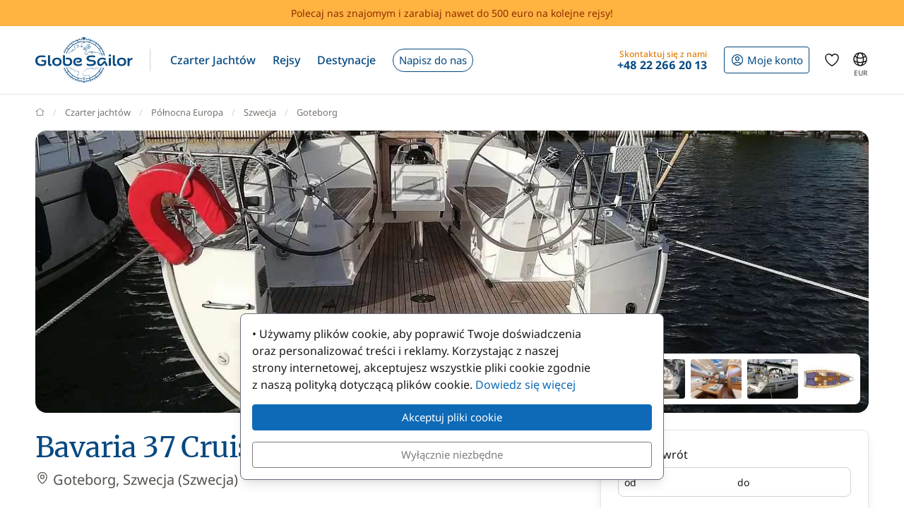

--- FILE ---
content_type: text/html; charset=UTF-8
request_url: https://www.globesailor.pl/czarter-lodzi-32069-240.html
body_size: 27777
content:
<!doctype html>
<html prefix="og: http://ogp.me/ns#" lang="pl">
<head>
	<meta charset="utf-8">
	<meta name="viewport" content="width=device-width, initial-scale=1">

	<title>Czarter Bavaria 37 Cruiser z bazy czarterowej Goteborg w Szwecja - n°32069-240</title><meta name="description" content="Wynajmij łódź Bavaria 37 Cruiser z bazy czarterowej Goteborg - Wynajmij Bavaria 37 Cruiser Szwecja - Zaoferuj n° 32069-240"><meta name="robots" content="noindex,follow"><meta name="csrf-token" content="59cG1ER1k7tpDPAZzVtLF4sYe81U8HG2"><meta property="og:title" content="Czarter Bavaria 37 Cruiser z bazy czarterowej Goteborg w Szwecja - n°32069-240"><meta property="og:description" content="Wynajmij łódź Bavaria 37 Cruiser z bazy czarterowej Goteborg - Wynajmij Bavaria 37 Cruiser Szwecja - Zaoferuj n° 32069-240"><meta property="og:type" content="website"><meta property="og:site_name" content="GlobeSailor"><meta property="og:locale" content="pl"><meta property="og:url" content="https://www.globesailor.pl/czarter-lodzi-32069-240.html"><meta property="og:image" content="https://www.theglobesailor.com/img/site/opengraph/banner-pl.jpg"><link rel="canonical" href="https://www.globesailor.pl/czarter-lodzi-32069-240.html">	<link rel="preload"
	      href="/css/font/noto-sans/noto-sans-v36-cyrillic_cyrillic-ext_latin_latin-ext-regular.woff2"
	      as="font" type="font/woff2" crossorigin="anonymous">
	<link rel="preload"
	      href="/css/font/noto-sans/noto-sans-v36-cyrillic_cyrillic-ext_latin_latin-ext-italic.woff2"
	      as="font" type="font/woff2" crossorigin="anonymous">
	<link rel="preload"
	      href="/css/font/noto-sans/noto-sans-v36-cyrillic_cyrillic-ext_latin_latin-ext-500.woff2"
	      as="font" type="font/woff2" crossorigin="anonymous">
	<link rel="preload"
	      href="/css/font/noto-sans/noto-sans-v36-cyrillic_cyrillic-ext_latin_latin-ext-500italic.woff2"
	      as="font" type="font/woff2" crossorigin="anonymous">
	<link rel="preload"
	      href="/css/font/noto-sans/noto-sans-v36-cyrillic_cyrillic-ext_latin_latin-ext-700.woff2"
	      as="font" type="font/woff2" crossorigin="anonymous">
	<link rel="preload"
	      href="/css/font/noto-sans/noto-sans-v36-cyrillic_cyrillic-ext_latin_latin-ext-700italic.woff2"
	      as="font" type="font/woff2" crossorigin="anonymous">
	<link rel="preload"
	      href="/css/font/merriweather/merriweather-v30-cyrillic_cyrillic-ext_latin_latin-ext-regular.woff2"
	      as="font" type="font/woff2" crossorigin="anonymous">
	<link rel="preload"
	      href="/css/font/merriweather/merriweather-v30-cyrillic_cyrillic-ext_latin_latin-ext-700.woff2"
	      as="font" type="font/woff2" crossorigin="anonymous">

	<link rel="stylesheet" href="/css/bootstrap/bootstrap.custom.min.css">
	<link rel="stylesheet" href="/js/lib/font-awesome/4.7.0/css/font-awesome.min.css">
	<link rel="stylesheet" href="/css/v3plus.css?v=33">
	<link rel="stylesheet" href="/min/f=/js/lib/datepicker/datepicker.gs.css,/js/lib/intl-tel-input/css/intlTelInput.css,/js/lib/featherlight/featherlight-1.7.14.min.css,/js/lib/featherlight/featherlight-gallery-1.7.14.min.css,/js/lib/leaflet/leaflet.min.css,/css/page/product-page.css,/css/page/boat2/home.css,/css/page/boat2/book_boat_v2.css?v=33" ><meta name="theme-color" content="#0e6ab7"><link rel="icon" href="/favicon.ico?v=7" sizes="any"><link rel="icon" href="/favicon.svg?v=7" type="image/svg+xml"><link rel="apple-touch-icon" href="/apple-touch-icon.png"><link rel="manifest" href="/manifest.json"><link rel="alternate" hreflang="fr" href="https://www.globesailor.fr/location-bateau-32069-240.html">
<link rel="alternate" hreflang="en" href="https://www.theglobesailor.com/yacht-charter-32069-240.html">
<link rel="alternate" hreflang="it" href="https://www.globesailor.it/noleggio-barca-32069-240.html">
<link rel="alternate" hreflang="es" href="https://www.globesailor.es/alquiler-barco-32069-240.html">
<link rel="alternate" hreflang="de" href="https://www.globesailor.de/bootscharter-32069-240.html">
<link rel="alternate" hreflang="pl" href="https://www.globesailor.pl/czarter-lodzi-32069-240.html">
<link rel="alternate" hreflang="ru" href="https://www.globesailor.ru/arenda-lokdi-32069-240.html">
<script>if (typeof dataLayer==='undefined'){window.dataLayer=[];}function gtag(){dataLayer.push(arguments);}dataLayer.push({"logged":0});gtag('consent','default',{'ad_storage':'denied','analytics_storage':'denied','ad_user_data':'denied','ad_personalization':'denied','personalization_storage':'denied','functionality_storage':'denied','security_storage':'denied',});window.uetq=window.uetq||[];window.uetq.push('consent','default',{'ad_storage':'denied'});</script>
</head>
<body>
<!-- START -->
<!-- Google Tag Manager -->

<noscript>
	<iframe
		src="//www.googletagmanager.com/ns.html?id=GTM-KXT9MR"
		height="0"
		width="0"
		style="display:none;visibility:hidden"
	></iframe>
</noscript>
<script>
	(function (w, d, s, l, i) {
		w[l] = w[l] || [];
		w[l].push({ "gtm.start": new Date().getTime(), event: "gtm.js" });
		var f = d.getElementsByTagName(s)[0], j = d.createElement(s), dl = l != "dataLayer" ? "&l=" + l : "";
		j.async = true;
		j.src = "//www.googletagmanager.com/gtm.js?id=" + i + dl;
		f.parentNode.insertBefore(j, f);
	})(window, document, "script", "dataLayer", 'GTM-KXT9MR');
</script>

<!-- End Google Tag Manager --><a href="/referral-programme?utm_source=globesailor.pl&utm_medium=top_banner&utm_campaign=parrainage_GS" rel="nofollow" class="preHeaderBanner"><p class="preHeaderBanner__container">Polecaj nas znajomym i zarabiaj nawet do 500 euro na kolejne rejsy!</p></a>
<!-- Header -->
<header class="mainHeader">
	<div class="container-xl">
		<nav class="d-flex">
						<a class="headerItem d-block py-4 w-auto" href="/">
	<img class="brandLogo" src="/img/site/logo_globesailor_color_xs.png" height="48" alt="GlobeSailor">
</a>
			<div class="mainHeader__separator d-none d-lg-block"></div>

			<div class="offcanvas-lg offcanvas-end border-start-0 d-lg-flex flex-fill"
	 id="header-navigation"
	 tabindex="-1"
>
		<div class="offcanvas-header py-0 border-bottom border-gray-200">
		<a class="d-block py-4 w-auto" href="/">
			<img class="w-auto" src="/img/site/logo_globesailor_color_xs.png" height="40"
				 alt="GlobeSailor">
		</a>

		<button type="button" class="btn btn-light" data-bs-dismiss="offcanvas"
				data-bs-target="#header-navigation" aria-label="Close">
			<svg width="24" height="24" class="icon fs-5"  xmlns="http://www.w3.org/2000/svg" fill="none" viewBox="0 0 24 24" stroke-width="1.5" stroke="currentColor" aria-hidden="true" data-slot="icon">
  <path stroke-linecap="round" stroke-linejoin="round" d="M6 18 18 6M6 6l12 12"/>
</svg>

		</button>
	</div>

		<div class="offcanvas-body p-0 flex-fill">
							<ul class="mainNav">
						<li class="headerItem headerNavItem headerItem--withCaret">
				<a class="headerItem__container headerItem__container--withCaret headerNavItem__container dropdown"
   role="button"
   data-bs-toggle="dropdown"
   data-bs-display="static"
   aria-expanded="false"
   href="/czarter-jachtow.html"
	
>
	<span>Czarter Jachtów</span>

	<svg xmlns="http://www.w3.org/2000/svg" width="20" height="20" fill="none" viewBox="0 0 24 24" stroke-width="1.5"
		 stroke="currentColor" aria-hidden="true" data-slot="icon" class="d-lg-none">
		<path stroke-linecap="round" stroke-linejoin="round" d="m19.5 8.25-7.5 7.5-7.5-7.5"/>
	</svg>
</a>

<div class="dropdown-menu">
	<ul class="list-unstyled row g-2 row-cols-2 row-cols-lg-4">
					<li>
				<a href="/czarter-lodzi-zaglowych-t1.html"
	
	
>
	<div class="headerNavItem__subMenuItem">
					<img src="/img/site/menu/sailboat.jpg"
				 alt="Jachty żaglowe"
				 class="d-block object-fit-cover rounded-2 w-100 mb-2"
				 width="240"
				 height="120"
				 loading="lazy"
			>
			<span>Jachty żaglowe</span>
			</div>
</a>			</li>
					<li>
				<a href="/czarter-katamaran-t2.html"
	
	
>
	<div class="headerNavItem__subMenuItem">
					<img src="/img/site/menu/catamaran.jpg"
				 alt="Katamarany"
				 class="d-block object-fit-cover rounded-2 w-100 mb-2"
				 width="240"
				 height="120"
				 loading="lazy"
			>
			<span>Katamarany</span>
			</div>
</a>			</li>
					<li>
				<a href="/czarter-guletow-t5.html"
	
	
>
	<div class="headerNavItem__subMenuItem">
					<img src="/img/site/menu/gulet.jpg"
				 alt="Gulety"
				 class="d-block object-fit-cover rounded-2 w-100 mb-2"
				 width="240"
				 height="120"
				 loading="lazy"
			>
			<span>Gulety</span>
			</div>
</a>			</li>
					<li>
				<a href="/luksusowy-czarter-jachtow-ze-skipperem"
	
	
>
	<div class="headerNavItem__subMenuItem">
					<img src="/img/site/menu/crewed_yacht.jpg"
				 alt="Prywatyzacja jachtu"
				 class="d-block object-fit-cover rounded-2 w-100 mb-2"
				 width="240"
				 height="120"
				 loading="lazy"
			>
			<span>Prywatyzacja jachtu</span>
			</div>
</a>			</li>
					<li>
				<a href="/czarter-katamaranow-motorowych-t16.html"
	
	
>
	<div class="headerNavItem__subMenuItem">
					<img src="/img/site/menu/power_catamaran.jpg"
				 alt="Katamarany motorowe"
				 class="d-block object-fit-cover rounded-2 w-100 mb-2"
				 width="240"
				 height="120"
				 loading="lazy"
			>
			<span>Power catamarans</span>
			</div>
</a>			</li>
					<li>
				<a href="/czarter-lodzi-motorowych-t3.html"
	
	
>
	<div class="headerNavItem__subMenuItem">
					<img src="/img/v3plus/motor-boat-couple-dive.jpg"
				 alt="Jachty motorowe"
				 class="d-block object-fit-cover rounded-2 w-100 mb-2"
				 width="240"
				 height="120"
				 loading="lazy"
			>
			<span>Jachty motorowe</span>
			</div>
</a>			</li>
					<li>
				<a href="/czarter-luksusowych-jachtow-t4.html"
	
	
>
	<div class="headerNavItem__subMenuItem">
					<img src="/img/v3plus/yacht-blue-sea-speed-boat-around.jpg"
				 alt="Jachty luksusowe"
				 class="d-block object-fit-cover rounded-2 w-100 mb-2"
				 width="240"
				 height="120"
				 loading="lazy"
			>
			<span>Jachty luksusowe</span>
			</div>
</a>			</li>
					<li>
				<a href="/czarter-barka-t17.html"
	
	
>
	<div class="headerNavItem__subMenuItem">
					<img src="/img/v3plus/houseboat-canal-bikes-people-manoeuver.jpg"
				 alt="Barki"
				 class="d-block object-fit-cover rounded-2 w-100 mb-2"
				 width="240"
				 height="120"
				 loading="lazy"
			>
			<span>Barki</span>
			</div>
</a>			</li>
			</ul>

			<div class="text-end mt-6">
			<a href="/czarter-jachtow.html"
			   class="d-block d-lg-inline-block btn btn-outline-GSBlue btn-sm"
				
				
			>
				Wszystkie nasze łodzie
				<svg xmlns="http://www.w3.org/2000/svg" width="16" height="16"
					 fill="currentColor" class="ms-2" viewBox="0 0 16 16">
					<path fill-rule="evenodd"
						  d="M1 8a.5.5 0 0 1 .5-.5h11.793l-3.147-3.146a.5.5 0 0 1 .708-.708l4 4a.5.5 0 0 1 0 .708l-4 4a.5.5 0 0 1-.708-.708L13.293 8.5H1.5A.5.5 0 0 1 1 8"/>
				</svg>
			</a>
		</div>
	</div>			</li>
								<li class="headerItem headerNavItem headerItem--withCaret">
				<a class="headerItem__container headerItem__container--withCaret headerNavItem__container dropdown"
   role="button"
   data-bs-toggle="dropdown"
   data-bs-display="static"
   aria-expanded="false"
   href="/rejs.html"
	
>
	<span>Rejsy</span>

	<svg xmlns="http://www.w3.org/2000/svg" width="20" height="20" fill="none" viewBox="0 0 24 24" stroke-width="1.5"
		 stroke="currentColor" aria-hidden="true" data-slot="icon" class="d-lg-none">
		<path stroke-linecap="round" stroke-linejoin="round" d="m19.5 8.25-7.5 7.5-7.5-7.5"/>
	</svg>
</a>

<div class="dropdown-menu">
	<ul class="list-unstyled row g-2 row-cols-2 row-cols-lg-3">
					<li>
				<a href="/rejs.html"
	
	
>
	<div class="headerNavItem__subMenuItem">
					<img src="/img/v3plus/catamaran-top-view-sunbath-snorkeling.jpg"
				 alt="Rejsy kabinowe"
				 class="d-block object-fit-cover rounded-2 w-100 mb-2"
				 width="240"
				 height="120"
				 loading="lazy"
			>
			<span>Rejsy kabinowe</span>
			</div>
</a>			</li>
					<li>
				<a href="/luksusowy-czarter-jachtow-ze-skipperem"
	
	
>
	<div class="headerNavItem__subMenuItem">
					<img src="/img/site/menu/crewed_yacht_2.jpg"
				 alt="Rejs z załogą"
				 class="d-block object-fit-cover rounded-2 w-100 mb-2"
				 width="240"
				 height="120"
				 loading="lazy"
			>
			<span>Rejs z załogą</span>
			</div>
</a>			</li>
					<li>
				<a href="/search-cruise.html?ct=1.2.7"
	rel=&quot;nofollow&quot;
	
>
	<div class="headerNavItem__subMenuItem">
					<img src="/img/site/menu/thematic_cruise.jpg"
				 alt="Rejsy tematyczne"
				 class="d-block object-fit-cover rounded-2 w-100 mb-2"
				 width="240"
				 height="120"
				 loading="lazy"
			>
			<span>Rejsy tematyczne</span>
			</div>
</a>			</li>
			</ul>

			<div class="text-end mt-6">
			<a href="/search-cruise.html"
			   class="d-block d-lg-inline-block btn btn-outline-GSBlue btn-sm"
				rel=&quot;nofollow&quot;
				
			>
				Wszystkie nasze rejsy
				<svg xmlns="http://www.w3.org/2000/svg" width="16" height="16"
					 fill="currentColor" class="ms-2" viewBox="0 0 16 16">
					<path fill-rule="evenodd"
						  d="M1 8a.5.5 0 0 1 .5-.5h11.793l-3.147-3.146a.5.5 0 0 1 .708-.708l4 4a.5.5 0 0 1 0 .708l-4 4a.5.5 0 0 1-.708-.708L13.293 8.5H1.5A.5.5 0 0 1 1 8"/>
				</svg>
			</a>
		</div>
	</div>			</li>
								<li class="headerItem headerNavItem headerItem--withCaret">
				<a class="headerItem__container headerNavItem__container "
   href="/destynacje.html"
	
	
	
>
			<span class="d-inline-flex align-items-center">Destynacje</span>

		<svg xmlns="http://www.w3.org/2000/svg" width="20" height="20" fill="none"
			 viewBox="0 0 24 24" stroke-width="1.5" stroke="currentColor" aria-hidden="true"
			 data-slot="icon" class="d-lg-none">
			<path stroke-linecap="round" stroke-linejoin="round" d="m8.25 4.5 7.5 7.5-7.5 7.5"/>
		</svg>
	</a>
			</li>
								<li class="headerItem headerNavItem">
				<a class="headerItem__container headerNavItem__container "
   href="/yacht-charter-request.html"
	
	
	
>
							<span class="headerBtn headerBtn--pill">
							Napisz do nas
							<svg width="24" height="24" class="icon ms-2 d-lg-none"  xmlns="http://www.w3.org/2000/svg" fill="none" viewBox="0 0 24 24" stroke-width="1.5" stroke="currentColor" aria-hidden="true" data-slot="icon">
  <path stroke-linecap="round" stroke-linejoin="round" d="M13.5 4.5 21 12m0 0-7.5 7.5M21 12H3"/>
</svg>

						</span>
					</a>
			</li>
			
								<li class="d-lg-none p-2 headerItem headerNavItem border-bottom-0">
								
<div class="headerItem ms-auto">
	<a class="headerItem__container headerItem__container--withCaret"
	   href="/login.html"
	>
		<span class="headerBtn headerBtn--outline">
			<svg width="24" height="24" class="icon me-1"  xmlns="http://www.w3.org/2000/svg" fill="none" viewBox="0 0 24 24" stroke-width="1.5" stroke="currentColor" aria-hidden="true" data-slot="icon">
  <path stroke-linecap="round" stroke-linejoin="round" d="M17.982 18.725A7.488 7.488 0 0 0 12 15.75a7.488 7.488 0 0 0-5.982 2.975m11.963 0a9 9 0 1 0-11.963 0m11.963 0A8.966 8.966 0 0 1 12 21a8.966 8.966 0 0 1-5.982-2.275M15 9.75a3 3 0 1 1-6 0 3 3 0 0 1 6 0Z"/>
</svg>


			<span class="">
													Moje konto
							</span>

								</span>
	</a>
</div>							</li>

							<li class="headerItem headerNavItem headerItem--withCaret headerItem--contact ms-auto">
								<a class="headerItem__container headerNavItem__container d-none d-lg-flex"
   href="tel:+48222662013"
   role="button"
   data-bs-toggle="dropdown"
   data-bs-display="static"
   aria-expanded="false"
>
	<div>
		<div class="headerItem__contactItemPrefix">
			Skontaktuj się z nami
		</div>
		<div class="headerItem__contactItemContent">
			<svg width="24" height="24" class="icon d-none d-lg-inline d-xl-none d-xxl-inline fs-5 me-1"  xmlns="http://www.w3.org/2000/svg" viewBox="0 0 15 21" fill="currentColor"><path fill-rule="evenodd" clip-rule="evenodd" d="M6 3.3c.4-.2.9 0 1 .4l.6 1.2c.1.3.1.6-.1.9l-1.7 2c-.2.2-.2.5-.1.8l2.2 5.1c.1.3.4.5.7.5h2.6c.3.1.6.3.7.6l.6 1.2c.2.4 0 .9-.4 1-2.1 1-4.6.4-5.6-1.8L3.6 8.6C2.6 6.4 4 4.2 6 3.3ZM8.5 3a2.3 2.3 0 0 0-3.1-1.2C2.5 3.1.9 6.2 2.2 9.2l2.9 6.6c1.3 3 4.7 4 7.6 2.7 1.2-.5 1.7-2 1.2-3.1l-.5-1.3a2.4 2.4 0 0 0-2.1-1.4H9.2L7.3 8.3l1.4-1.6c.6-.7.7-1.7.4-2.5L8.5 3Z"/></svg>
			<strong class="flex-fill d-none d-xl-inline">+48 22 266 20 13</strong>
		</div>
	</div>
</a>

<div class="dropdown-menu">
	<img src="/img/site/menu/team-on-boat.jpg"
		 class="d-block object-fit-cover w-100"
		 height="120"
		 loading="lazy"
		 alt="Our team"
	>

	<div class="p-4 py-3 fs-8 bg-gray-50 text-gray-700">
					Jesteśmy do Państwa dyspozycji.
			</div>

	<ul class="list-unstyled fs-7 fw-bold p-4 py-lg-3">
					<li class="mb-4 mb-lg-3">
				<a href="tel:+48222662013" class="no-wrap d-flex align-items-center">
											<svg width="24" height="24" class="icon me-1"  xmlns="http://www.w3.org/2000/svg" fill="none" viewBox="0 0 28 20"><rect x=".3" y=".3" width="27.5" height="19.5" rx="1.8" fill="#fff" stroke="#F5F5F5" stroke-width=".5"/><mask id="pl-Frz72mcGF3" style="mask-type:luminance" maskUnits="userSpaceOnUse" x="0" y="0" width="28" height="20"><rect x=".3" y=".3" width="27.5" height="19.5" rx="1.8" fill="#fff" stroke="#fff" stroke-width=".5"/></mask><g mask="url(#pl-Frz72mcGF3)"><path fill-rule="evenodd" clip-rule="evenodd" d="M0 20h28V9.3H0V20Z" fill="#EB2A50"/></g></svg>
					
					+48 22 266 20 13
				</a>
			</li>
		
					<li class="mb-4 mb-lg-3">
				<a
	class="d-inline-flex align-items-center text-whatsapp"
	aria-label="Chat on WhatsApp"
	rel="nofollow"
	target="_blank"
	href="https://wa.me/48223078552"
><svg width="24" height="24" class="icon me-1"  xmlns="http://www.w3.org/2000/svg" viewBox="0 0 30 30"><path fill="#f2faff" d="M3.5 21.8v-.1a13.4 13.4 0 1 1 5.1 5h-.1l-6.8 1.7 1.8-6.6z"/><path fill="#788b9c" d="M15 2a12.9 12.9 0 0 1 13 13A13 13 0 0 1 8.9 26.2l-.4-.2-.4.1-5.7 1.5L4 22.2l.2-.4-.3-.4A13 13 0 0 1 15.1 2m0-1A14 14 0 0 0 3 21.9l-2 7.2 7.4-2A14 14 0 1 0 15 1v.1z"/><path fill="#79ba7e" d="M15 25.9a11 11 0 0 1-5.2-1.3l-1-.6-1.2.3-2.3.6.6-2.2.3-1.2-.6-1.1a11 11 0 1 1 9.5 5.5z"/><path fill="#fff" d="M21.1 17.7c-.3-.1-2-1-2.3-1-.3-.2-.5-.2-.7.1-.2.3-.9 1-1 1.3-.2.2-.4.3-.8 0-.3 0-1.4-.4-2.6-1.6-1-.8-1.7-2-1.9-2.3-.2-.3 0-.5.2-.6l.5-.6.3-.6V12l-1-2.5c-.3-.6-.6-.6-.8-.6h-.6c-.3 0-.6.1-1 .4-.2.4-1 1.2-1 2.8s1.1 3.2 1.3 3.4a14 14 0 0 0 5.6 5c.8.4 1.4.6 2 .7.7.3 1.4.2 2 .2.6-.1 2-.8 2.2-1.6.3-.8.3-1.5.2-1.6l-.6-.4z"/></svg> WhatsApp</a>			</li>
		
		<li>
							<a href="/kontakt.html"
				   class="btn btn-outline-GSBlue btn-sm d-flex align-items-center justify-content-center"
				>
					Kontakt
					<svg width="24" height="24" class="icon ms-2"  xmlns="http://www.w3.org/2000/svg" fill="none" viewBox="0 0 16 17"><path fill-rule="evenodd" clip-rule="evenodd" d="M.6 1.7h14.8c.3 0 .6.3.6.6v6.6h-1.3V3.7l.5-.4-.7-.9.7 1-.5.3-6 4.7a1 1 0 0 1-1.3 0L1.3 3.7l-.5-.4.5.4V13h5v1.3H.5a.6.6 0 0 1-.6-.6V2.3c0-.3.3-.6.6-.6ZM2.3 3 8 7.5 13.7 3H2.3Z" fill="currentColor"/><path fill-rule="evenodd" clip-rule="evenodd" d="m12.8 10 2.8 2.7c.2.2.2.5 0 .7l-2.8 2.8a.4.4 0 0 1-.6-.6l2-2.1H8.5v-.9h5.9l-2.1-2a.4.4 0 0 1 .6-.7Z" fill="currentColor"/></svg>
				</a>
					</li>
	</ul>
</div>
							</li>
						</ul>

										<div class="headerItem headerItem--icon d-lg-none headerNavItem">
	<a class="headerItem__container headerNavItem__container d-lg-none headerNavItem"
   href="/favorites.html"
	
	
	
>
			<span class="d-inline-flex align-items-center">			<svg width="24" height="24" class="icon fs-4"  xmlns="http://www.w3.org/2000/svg" fill="none" viewBox="0 0 24 24" stroke-width="1.5" stroke="currentColor" aria-hidden="true" data-slot="icon">
  <path stroke-linecap="round" stroke-linejoin="round" d="M21 8.25c0-2.485-2.099-4.5-4.688-4.5-1.935 0-3.597 1.126-4.312 2.733-.715-1.607-2.377-2.733-4.313-2.733C5.1 3.75 3 5.765 3 8.25c0 7.22 9 12 9 12s9-4.78 9-12Z"/>
</svg>

			<span class="d-lg-none ms-2">Ulubione jednostki</span>
		</span>

		<svg xmlns="http://www.w3.org/2000/svg" width="20" height="20" fill="none"
			 viewBox="0 0 24 24" stroke-width="1.5" stroke="currentColor" aria-hidden="true"
			 data-slot="icon" class="d-lg-none">
			<path stroke-linecap="round" stroke-linejoin="round" d="m8.25 4.5 7.5 7.5-7.5 7.5"/>
		</svg>
	</a>
</div>
										<div class="headerItem headerNavItem headerNavItem--parameter d-lg-none">
						<button class="headerItem__container headerNavItem__container"
								data-ui-selector="currency"
						>
							<svg width="24" height="24" class="icon fs-4 me-2"  xmlns="http://www.w3.org/2000/svg" fill="currentColor" viewBox="0 0 16 16"><path d="M0 5a5 5 0 0 0 4.03 4.9 6.46 6.46 0 0 1 .54-2.07A2.26 2.26 0 0 1 3 5.91h-.5v-.43h.47v-.57H2.5V4.5h.51c.23-1.25 1.2-1.99 2.67-1.99.32 0 .6.03.82.09v.73a3.46 3.46 0 0 0-.81-.08c-.92 0-1.54.46-1.74 1.25h1.92v.43H3.89v.56h1.98v.43H3.93c.12.6.47 1.03 1 1.23a6.5 6.5 0 0 1 4.98-3.11A5 5 0 0 0 0 5m16 5.5a5.5 5.5 0 1 1-11 0 5.5 5.5 0 0 1 11 0m-7.75 1.32c.07.84.75 1.49 1.96 1.56V14h.54v-.62c1.26-.09 2-.74 2-1.69 0-.86-.56-1.31-1.57-1.54l-.43-.1V8.37c.54.06.89.35.97.75h.95c-.07-.8-.78-1.43-1.92-1.5V7h-.54v.63c-1.07.1-1.8.73-1.8 1.62 0 .79.54 1.29 1.45 1.5l.35.08v1.78c-.55-.08-.92-.38-1-.79zm1.96-1.9c-.53-.11-.82-.36-.82-.73 0-.4.31-.71.82-.8v1.54zm.62 1.05c.65.15.95.38.95.8 0 .47-.37.8-1.02.86v-1.68z"/></svg>
							Waluta
							<span class="text-uppercase fw-bold ms-auto">EUR</span>
						</button>
					</div>

										<div class="headerItem headerNavItem headerNavItem--parameter d-lg-none">
						<button class="headerItem__container headerNavItem__container"
								data-ui-selector="language"
						>
							<svg width="24" height="24" class="icon fs-4 me-2"  xmlns="http://www.w3.org/2000/svg" fill="none" viewBox="0 0 24 24" stroke-width="1.5" stroke="currentColor" aria-hidden="true" data-slot="icon">
  <path stroke-linecap="round" stroke-linejoin="round" d="M12 21a9.004 9.004 0 0 0 8.716-6.747M12 21a9.004 9.004 0 0 1-8.716-6.747M12 21c2.485 0 4.5-4.03 4.5-9S14.485 3 12 3m0 18c-2.485 0-4.5-4.03-4.5-9S9.515 3 12 3m0 0a8.997 8.997 0 0 1 7.843 4.582M12 3a8.997 8.997 0 0 0-7.843 4.582m15.686 0A11.953 11.953 0 0 1 12 10.5c-2.998 0-5.74-1.1-7.843-2.918m15.686 0A8.959 8.959 0 0 1 21 12c0 .778-.099 1.533-.284 2.253m0 0A17.919 17.919 0 0 1 12 16.5c-3.162 0-6.133-.815-8.716-2.247m0 0A9.015 9.015 0 0 1 3 12c0-1.605.42-3.113 1.157-4.418"/>
</svg>

							Język
							<span class="text-uppercase fw-bold ms-auto">pl</span>
						</button>
					</div>
					</div>
</div>
						
<div class="headerItem ms-auto">
	<a class="headerItem__container headerItem__container--withCaret"
	   href="/login.html"
	>
		<span class="headerBtn headerBtn--outline">
			<svg width="24" height="24" class="icon me-xl-1"  xmlns="http://www.w3.org/2000/svg" fill="none" viewBox="0 0 24 24" stroke-width="1.5" stroke="currentColor" aria-hidden="true" data-slot="icon">
  <path stroke-linecap="round" stroke-linejoin="round" d="M17.982 18.725A7.488 7.488 0 0 0 12 15.75a7.488 7.488 0 0 0-5.982 2.975m11.963 0a9 9 0 1 0-11.963 0m11.963 0A8.966 8.966 0 0 1 12 21a8.966 8.966 0 0 1-5.982-2.275M15 9.75a3 3 0 1 1-6 0 3 3 0 0 1 6 0Z"/>
</svg>


			<span class="d-none d-xl-inline">
													Moje konto
							</span>

								</span>
	</a>
</div>
						<div class="headerItem headerItem--icon d-none d-lg-flex">
	<a class="headerItem__container headerNavItem__container d-none d-lg-flex"
   href="/favorites.html"
	
	
	
>
			<span class="d-inline-flex align-items-center">			<svg width="24" height="24" class="icon fs-4"  xmlns="http://www.w3.org/2000/svg" fill="none" viewBox="0 0 24 24" stroke-width="1.5" stroke="currentColor" aria-hidden="true" data-slot="icon">
  <path stroke-linecap="round" stroke-linejoin="round" d="M21 8.25c0-2.485-2.099-4.5-4.688-4.5-1.935 0-3.597 1.126-4.312 2.733-.715-1.607-2.377-2.733-4.313-2.733C5.1 3.75 3 5.765 3 8.25c0 7.22 9 12 9 12s9-4.78 9-12Z"/>
</svg>

			<span class="d-lg-none ms-2">Ulubione jednostki</span>
		</span>

		<svg xmlns="http://www.w3.org/2000/svg" width="20" height="20" fill="none"
			 viewBox="0 0 24 24" stroke-width="1.5" stroke="currentColor" aria-hidden="true"
			 data-slot="icon" class="d-lg-none">
			<path stroke-linecap="round" stroke-linejoin="round" d="m8.25 4.5 7.5 7.5-7.5 7.5"/>
		</svg>
	</a>
</div>
						<div class="headerItem headerItem--icon d-none d-lg-block -me-2">
				<button class="headerItem__container currencyBtn" data-ui-selector="lg_or_cur">
						<span class="position-relative d-block">
							<svg width="24" height="24" class="icon fs-4"  xmlns="http://www.w3.org/2000/svg" fill="none" viewBox="0 0 24 24" stroke-width="1.5" stroke="currentColor" aria-hidden="true" data-slot="icon">
  <path stroke-linecap="round" stroke-linejoin="round" d="M12 21a9.004 9.004 0 0 0 8.716-6.747M12 21a9.004 9.004 0 0 1-8.716-6.747M12 21c2.485 0 4.5-4.03 4.5-9S14.485 3 12 3m0 18c-2.485 0-4.5-4.03-4.5-9S9.515 3 12 3m0 0a8.997 8.997 0 0 1 7.843 4.582M12 3a8.997 8.997 0 0 0-7.843 4.582m15.686 0A11.953 11.953 0 0 1 12 10.5c-2.998 0-5.74-1.1-7.843-2.918m15.686 0A8.959 8.959 0 0 1 21 12c0 .778-.099 1.533-.284 2.253m0 0A17.919 17.919 0 0 1 12 16.5c-3.162 0-6.133-.815-8.716-2.247m0 0A9.015 9.015 0 0 1 3 12c0-1.605.42-3.113 1.157-4.418"/>
</svg>

							<span class="currencyBtn__currency">EUR</span>
						</span>
				</button>
			</div>

						<div class="headerItem d-lg-none -me-2">
				<button class="headerItem__container" data-bs-toggle="offcanvas" data-bs-target="#header-navigation"
						aria-controls="header-navigation">
					<span class="headerBtn"><svg width="24" height="24" class="icon "  xmlns="http://www.w3.org/2000/svg" fill="none" viewBox="0 0 24 24" stroke-width="1.5" stroke="currentColor" aria-hidden="true" data-slot="icon">
  <path stroke-linecap="round" stroke-linejoin="round" d="M3.75 6.75h16.5M3.75 12h16.5m-16.5 5.25h16.5"/>
</svg>
</span>
				</button>
			</div>
		</nav>
	</div>
</header>

<!-- PAGE -->
<main>
	
<div class="container">
	<!-- Breadcrumb -->
	<nav aria-label="breadcrumb" class="breadcrumb-main-nav ">
    <ol class="breadcrumb flex-nowrap overflow-x-auto align-items-centers"
        style="scrollbar-width: none"
        vocab="https://schema.org/"
        typeof="BreadcrumbList"
    >
        <!-- Home -->
        <li class="breadcrumb-item" property="itemListElement" typeof="ListItem">
            <a property="item" typeof="WebPage" href="https://www.globesailor.pl">
                <svg style="margin-top: -.2rem" xmlns="http://www.w3.org/2000/svg" width="13" height="13"
                     viewBox="0 0 16 16" fill="none"
                >
                    <path d="M15 7.3L13.1 5.88M1 7.3L2.9 5.9M13.1 5.9L8 2L2.9 5.9M13.1 5.9V14H2.9V5.9"
                          stroke="currentColor" stroke-linecap="round" stroke-linejoin="round"/>
                </svg>
                <span class="visually-hidden" property="name">GlobeSailor</span>
            </a>

            <meta property="position" content="1">
        </li>

                    <li class="breadcrumb-item pe-4 pe-lg-0 text-nowrap" 
                property="itemListElement" typeof="ListItem"
            >
                                    <a property="item" href="/czarter-jachtow.html" typeof="WebPage">
                        <span property="name">Czarter jachtów</span>
                    </a>
                
                <meta property="position" content="2">
            </li>
                    <li class="breadcrumb-item pe-4 pe-lg-0 text-nowrap" 
                property="itemListElement" typeof="ListItem"
            >
                                    <a property="item" typeof="Place" href="/czarter-jachtow-polnocna-europa-d163.html">
                        <span property="name">Północna Europa</span>
                    </a>
                
                <meta property="position" content="3">
            </li>
                    <li class="breadcrumb-item pe-4 pe-lg-0 text-nowrap" 
                property="itemListElement" typeof="ListItem"
            >
                                    <a property="item" typeof="Place" href="/czarter-jachtow-szwecja-d235.html">
                        <span property="name">Szwecja</span>
                    </a>
                
                <meta property="position" content="4">
            </li>
                    <li class="breadcrumb-item pe-4 pe-lg-0 text-nowrap" aria-current="page"
                property="itemListElement" typeof="ListItem"
            >
                                    <span property="name">Goteborg</span>
                
                <meta property="position" content="5">
            </li>
            </ol>
</nav>

	<!-- Banner -->
	<div class="page-product__banner mt-4 mb-6">
		<!-- "Header" image -->
		<div class="page-product__banner-item">
							<img src="https://static.theglobesailor.com/1842x600/filters:quality(60)/filters:no_upscale()/charterboat/bavaria-37-cruiser-3bdee2e5-be43-4dde-b746-2d79c9864161.jpg"
				     height="240"
				     alt="Łódź Żaglowa Bavaria 37 Cruiser"
				     loading="lazy"
				     class="clickable"
				     data-gallery-open="mainGallery"
				>
			
			<!-- Action & badge -->
			<div class="page-product__banner-actions">
			</div>
		</div>

									<div class="page-product__banner-item d-lg-none">
					<img
						src="https://static.theglobesailor.com/810x500/filters:quality(40)/charterboat/bavaria-37-cruiser-3bdee2e5-be43-4dde-b746-2d79c9864161.jpg"
						alt="Bavaria 37 Cruiser"
						loading="lazy"
						data-gallery-open="mainGallery"
						class="clickable"
					>
				</div>
							<div class="page-product__banner-item d-lg-none">
					<img
						src="https://static.theglobesailor.com/810x500/filters:quality(40)/charterboat/bavaria-37-cruiser-6e55a751-afe2-4b67-8f5b-19653a7f79df.jpg"
						alt="Bavaria 37 Cruiser"
						loading="lazy"
						data-gallery-open="mainGallery"
						class="clickable"
					>
				</div>
							<div class="page-product__banner-item d-lg-none">
					<img
						src="https://static.theglobesailor.com/810x500/filters:quality(40)/charterboat/bavaria-37-cruiser-4429df18-fe6a-4eef-8eb8-06af301fcc88.jpg"
						alt="Bavaria 37 Cruiser"
						loading="lazy"
						data-gallery-open="mainGallery"
						class="clickable"
					>
				</div>
							<div class="page-product__banner-item d-lg-none">
					<img
						src="https://static.theglobesailor.com/810x500/filters:quality(40)/charterboat/bavaria-37-cruiser-21363-a1c8d89b-74b6-41bd-a269-245edea7cec1.jpg"
						alt="Bavaria 37 Cruiser"
						loading="lazy"
						data-gallery-open="mainGallery"
						class="clickable"
					>
				</div>
			
			<div class="page-product__banner-stack">
									<div class="page-product__banner-stack-item">
						<img
							src="https://static.theglobesailor.com/fit-in/108x108/filters:quality(50)/filters:no_upscale()/charterboat/bavaria-37-cruiser-3bdee2e5-be43-4dde-b746-2d79c9864161.jpg"
							alt="Bavaria 37 Cruiser"
							loading="lazy"
							data-gallery-open="mainGallery"
							class="clickable"
						>
					</div>
									<div class="page-product__banner-stack-item">
						<img
							src="https://static.theglobesailor.com/fit-in/108x108/filters:quality(50)/filters:no_upscale()/charterboat/bavaria-37-cruiser-6e55a751-afe2-4b67-8f5b-19653a7f79df.jpg"
							alt="Bavaria 37 Cruiser"
							loading="lazy"
							data-gallery-open="mainGallery"
							class="clickable"
						>
					</div>
									<div class="page-product__banner-stack-item">
						<img
							src="https://static.theglobesailor.com/fit-in/108x108/filters:quality(50)/filters:no_upscale()/charterboat/bavaria-37-cruiser-4429df18-fe6a-4eef-8eb8-06af301fcc88.jpg"
							alt="Bavaria 37 Cruiser"
							loading="lazy"
							data-gallery-open="mainGallery"
							class="clickable"
						>
					</div>
									<div class="page-product__banner-stack-item">
						<img
							src="https://static.theglobesailor.com/fit-in/108x108/filters:quality(50)/filters:no_upscale()/charterboat/bavaria-37-cruiser-21363-a1c8d89b-74b6-41bd-a269-245edea7cec1.jpg"
							alt="Bavaria 37 Cruiser"
							loading="lazy"
							data-gallery-open="mainGallery"
							class="clickable"
						>
					</div>
				
							</div>
			</div>
</div>

<div class="container d-block d-lg-flex">
	<div class="page-product__content">
		<!-- Page header -->
		
<header class="mb-20 mb-lg-32">
	<!-- Title, location and other info -->
	<div class="page-pb-header__columns flex-column-reverse flex-lg-row mb-12 mb-lg-8">
		<div class="page-pb-header__column">
			<!-- Title -->
			<h1 class="page-product__title mb-0 font-serif">
				Bavaria 37 Cruiser			</h1>

			<!-- Geographical Location -->
							<p class="page-pb-header-location">
					<svg width="24" height="24" class="icon d-none d-lg-inline-block"  xmlns="http://www.w3.org/2000/svg" fill="none" viewBox="0 0 24 24" stroke-width="1.5" stroke="currentColor" aria-hidden="true" data-slot="icon">
  <path stroke-linecap="round" stroke-linejoin="round" d="M15 10.5a3 3 0 1 1-6 0 3 3 0 0 1 6 0Z"/>
  <path stroke-linecap="round" stroke-linejoin="round" d="M19.5 10.5c0 7.142-7.5 11.25-7.5 11.25S4.5 17.642 4.5 10.5a7.5 7.5 0 1 1 15 0Z"/>
</svg>
					Goteborg,
					Szwecja					(Szwecja)
				</p>
			
			<!-- Featured equipments -->
							<ul class="page-product__featured-badges list-unstyled mt-6">
											<li class="page-product__featured-badges-item">
							Ster strumieniowy						</li>
											<li class="page-product__featured-badges-item">
							Autopilot						</li>
									</ul>
					</div>

		<div class="page-pb-header__column mb-4 mb-lg-0">
							<a class="page-pb-header__rating__a" href="#reviews">
					<div
						class="page-pb-header__rating company-rating me-1 me-lg-0"
					>
						<span class="rating rating--span me-1"><svg width="16" height="16" class="icon me-1 d-inline-block"  xmlns="http://www.w3.org/2000/svg" viewBox="0 0 16 16" fill="currentColor" aria-hidden="true" data-slot="icon">
  <path fill-rule="evenodd" d="M8 1.75a.75.75 0 0 1 .692.462l1.41 3.393 3.664.293a.75.75 0 0 1 .428 1.317l-2.791 2.39.853 3.575a.75.75 0 0 1-1.12.814L7.998 12.08l-3.135 1.915a.75.75 0 0 1-1.12-.814l.852-3.574-2.79-2.39a.75.75 0 0 1 .427-1.318l3.663-.293 1.41-3.393A.75.75 0 0 1 8 1.75Z" clip-rule="evenodd"/>
</svg>
 4,0</span>											</div>
				</a>
			
					</div>
	</div>

	<!-- Skipper (desktop) -->
			<div class="page-pb-header__columns text-GSBlueSerious">
			<div class="page-pb-header__column">
				<hr class="my-0 d-none d-lg-block">
			</div>
			<div class="page-pb-header__column page-pb-header__column--fixed"></div>
		</div>
	
	<div class="d-lg-none">
		
<div class="page-pb-sidebar__content mb-16">
			<div class="pricebox page-pb-pricebox">
									<div class="pricebox__row d-block py-6" >
			
<!-- Data used for loading prices -->
<input name="sidebar-boat" type="hidden" value="32069"/>
<input name="sidebar-base" type="hidden" value="240"/>

<p class="mb-2">
	Start/Powrót</p>

<div class="page-pb-pricebox__dates-control">
	<span class="flex-grow-1 flex-shrink-1 w-50 d-flex align-items-center">
		<span aria-hidden="true" class="px-2 fs-8">od</span>
		<span class="visually-hidden">Start</span>
		<input
			class="d-block flex-grow-1 flex-shrink-1 border-0 datePickerInput"
			size="1"
			name="sidebar-date-from"
			data-datepicker-title="Start"
			data-datepicker-pos="start"
			data-datepicker-group="mobile"
			readonly
			value=""
		/>
	</span>

	<span class="flex-grow-1 flex-shrink-1 w-50 d-flex align-items-center">
		<span aria-hidden="true" class="px-2 fs-8">do</span>
		<span class="visually-hidden">Powrót</span>
		<input
			class="d-block flex-grow-1 flex-shrink-1 border-0 datePickerInput"
			size="1"
			name="sidebar-date-to"
			data-datepicker-title="Powrót"
			data-datepicker-pos="end"
			data-datepicker-group="mobile"
			readonly
			value=""
		/>
	</span>
</div>
		</div>
											<div class="pricebox__async-slot" data-slot-id="prices" data-status="loading">
					<div data-show-on="loading" data-role="loader">
			<span class="spinner-border spinner-border-sm me-2" aria-hidden="true"></span>
			Loading
		</div>

		<div data-show-on="done" data-role="yield"></div>

		<div data-show-on="error" data-role="error"></div>
				</div>
							</div>
		
	<button
		type="button"
		role="switch"
		class="se-product-card__favorite-btn m-0 mt-3 py-2 btn w-100 d-flex align-items-center justify-content-center text-primary"
		onclick="toggle_favorite(this)"
		data-charter-boat-id="32069"
		data-destination-id="240"
		data-from-date=""
		data-to-date=""
		aria-checked="false"
		aria-busy="false"
	>
		<svg width="24" height="24" class="icon fs-4 favbtn--false"  xmlns="http://www.w3.org/2000/svg" fill="none" viewBox="0 0 24 24" stroke-width="1.5" stroke="currentColor" aria-hidden="true" data-slot="icon">
  <path stroke-linecap="round" stroke-linejoin="round" d="M21 8.25c0-2.485-2.099-4.5-4.688-4.5-1.935 0-3.597 1.126-4.312 2.733-.715-1.607-2.377-2.733-4.313-2.733C5.1 3.75 3 5.765 3 8.25c0 7.22 9 12 9 12s9-4.78 9-12Z"/>
</svg>
		<svg width="24" height="24" class="icon fs-4 favbtn--true"  xmlns="http://www.w3.org/2000/svg" viewBox="0 0 24 24" fill="currentColor" aria-hidden="true" data-slot="icon">
  <path d="m11.645 20.91-.007-.003-.022-.012a15.247 15.247 0 0 1-.383-.218 25.18 25.18 0 0 1-4.244-3.17C4.688 15.36 2.25 12.174 2.25 8.25 2.25 5.322 4.714 3 7.688 3A5.5 5.5 0 0 1 12 5.052 5.5 5.5 0 0 1 16.313 3c2.973 0 5.437 2.322 5.437 5.25 0 3.925-2.438 7.111-4.739 9.256a25.175 25.175 0 0 1-4.244 3.17 15.247 15.247 0 0 1-.383.219l-.022.012-.007.004-.003.001a.752.752 0 0 1-.704 0l-.003-.001Z"/>
</svg>
		<span
			class="spinner-border spinner-border-sm text-primary"
			style="width: 1.25rem; height: 1.25rem;"
			aria-hidden="true"
		></span>
		<span class="ms-1">Ulubione jednostki</span>
	</button>
</div>


	</div>

	<!-- Boat characteristics & Layout -->
	<div class="page-pb-header__columns">
		<div class="page-pb-header__column mb-16 mb-lg-0">
				<ul class="list-unstyled row row-cols-2 lh-sm">
					
							<li class="d-flex align-items-center mt-8">
					<svg width="24" height="24" class="icon fs-5 me-4"  xmlns="http://www.w3.org/2000/svg" viewBox="0 0 24 24" fill="none"><path fill-rule="evenodd" clip-rule="evenodd" d="M7 2a1 1 0 0 0-1 1v18c0 .6.4 1 1 1h10c.6 0 1-.4 1-1v-6h-3a1 1 0 1 1 0-2h3V3c0-.6-.4-1-1-1H7Zm13 19V3a3 3 0 0 0-3-3H7a3 3 0 0 0-3 3v18a3 3 0 0 0 3 3h10a3 3 0 0 0 3-3Zm-8-11a3 3 0 1 0 0-6 3 3 0 0 0 0 6Z" fill="currentColor"/></svg>
					3
											kabiny									</li>
								
							<li class="d-flex align-items-center mt-8">
					<svg width="24" height="24" class="icon fs-5 me-4"  xmlns="http://www.w3.org/2000/svg" fill="none" viewBox="0 0 21 20"><path fill-rule="evenodd" clip-rule="evenodd" d="M3 3.3h15v2.5H3V3.3Zm2.6 7V8.7H7v1.4H5.6Zm4.1 0V8.7h1.6v1.4H9.7ZM14 8.7v1.4h1.5V8.8H14Zm-8.3 5.4v-1.5H7v1.5H5.6Zm4.1-1.5v1.5h1.6v-1.5H9.7Zm4.2 1.5v-1.5h1.5v1.5H14Z" fill="#111827"/><path d="M18 3.3h.5c0-.2-.2-.5-.5-.5v.5Zm-15 0v-.5c-.3 0-.5.3-.5.5H3Zm15 2.5v.5c.3 0 .5-.2.5-.5H18Zm-15 0h-.5c0 .3.2.5.5.5v-.5Zm2.6 3v-.5c-.3 0-.5.2-.5.5h.5Zm0 1.4H5c0 .3.2.5.5.5v-.5ZM7 8.8h.5c0-.3-.2-.5-.5-.5v.5Zm0 1.4v.5c.3 0 .5-.2.5-.5H7Zm2.6-1.4v-.5c-.3 0-.5.2-.5.5h.5Zm0 1.4h-.5c0 .3.2.5.5.5v-.5Zm1.6-1.4h.5c0-.3-.2-.5-.5-.5v.5Zm0 1.4v.5c.3 0 .5-.2.5-.5h-.5Zm2.6 0h-.5c0 .3.2.5.5.5v-.5Zm0-1.4v-.5c-.3 0-.5.2-.5.5h.5Zm1.5 1.4v.5c.3 0 .5-.2.5-.5h-.5Zm0-1.4h.5c0-.3-.2-.5-.5-.5v.5Zm-9.8 4v-.6c-.3 0-.5.2-.5.5h.5Zm0 1.4H5c0 .3.2.5.5.5v-.5ZM7 12.7h.5c0-.3-.2-.5-.5-.5v.5Zm0 1.5v.5c.3 0 .5-.2.5-.5H7Zm2.6 0h-.5c0 .3.2.5.5.5v-.5Zm0-1.5v-.5c-.3 0-.5.2-.5.5h.5Zm1.6 1.5v.5c.3 0 .5-.2.5-.5h-.5Zm0-1.5h.5c0-.3-.2-.5-.5-.5v.5Zm2.6 0v-.5c-.3 0-.5.2-.5.5h.5Zm0 1.5h-.5c0 .3.2.5.5.5v-.5Zm1.5-1.5h.5c0-.3-.2-.5-.5-.5v.5Zm0 1.5v.5c.3 0 .5-.2.5-.5h-.5ZM3 16.7h-.5c0 .2.2.5.5.5v-.5Zm15 0v.5c.3 0 .5-.3.5-.5H18ZM3.5 5.8a.5.5 0 0 0-1 0h1Zm15 0a.5.5 0 0 0-1 0h1Zm-.5-3H3v1h15v-1Zm.5 3V3.3h-1v2.5h1ZM3 6.3h15v-1H3v1Zm-.5-3v2.5h1V3.3h-1Zm2.6 5.5v1.4h1V8.8H5Zm2-.5H5.6v1H7v-1Zm.5 2V8.7h-1v1.4h1Zm-2 .4H7v-1H5.6v1Zm3.6-2v1.5h1V8.8h-1Zm2-.4H9.8v1h1.6v-1Zm.6 2V8.7h-1v1.4h1Zm-2 .4h1.5v-1H9.7v1Zm4.6-.5V8.8h-1v1.4h1Zm1-.5H14v1h1.5v-1Zm-.5-1v1.5h1V8.8h-1Zm-1 .6h1.5v-1H14v1ZM5 12.7v1.5h1v-1.5H5Zm2-.5H5.6v1H7v-1Zm.5 2v-1.5h-1v1.5h1Zm-2 .5H7v-1H5.6v1Zm4.6-.5v-1.5h-1v1.5h1Zm1-.5H9.8v1h1.6v-1Zm-.4-1v1.5h1v-1.5h-1Zm-1 .5h1.5v-1H9.7v1Zm3.6-.5v1.5h1v-1.5h-1Zm2-.5H14v1h1.5v-1Zm.5 2v-1.5h-1v1.5h1Zm-2 .5h1.5v-1H14v1ZM3 17.2h15v-1H3v1ZM2.5 5.8v10.9h1V5.8h-1Zm16 10.9V5.8h-1v10.9h1Z" fill="currentColor"/></svg>
					2017
											<span class="visually-hidden">
							&nbsp;rok						</span>
									</li>
								
							<li class="d-flex align-items-center mt-8">
					<svg width="24" height="24" class="icon fs-5 me-4"  xmlns="http://www.w3.org/2000/svg" fill="none" viewBox="0 0 22 20"><path fill-rule="evenodd" clip-rule="evenodd" d="M2.8 3.3a1 1 0 1 0-2 0v14.2a1 1 0 1 0 2 0v-3.2h16.4v3.2a1 1 0 1 0 2 0V8.7c0-2.3-2-4.3-4.4-4.3h-6.6a1 1 0 0 0-1 1v7H2.8v-9Zm16.4 5.4v3.6h-8V6.4h5.6c1.3 0 2.4 1 2.4 2.3ZM6 10.8a2 2 0 1 0 0-4.1 2 2 0 0 0 0 4.1Z" fill="currentColor"/></svg>
					7
											koje									</li>
								
							<li class="d-flex align-items-center mt-8">
					<svg width="24" height="24" class="icon fs-5 me-4"  xmlns="http://www.w3.org/2000/svg" fill="none" viewBox="0 0 21 20"><path fill-rule="evenodd" clip-rule="evenodd" d="M3.8.4c.5 0 .9.4.9.8V18c0 .4-.4.8-.9.8A.9.9 0 0 1 3 18V1.2c0-.4.4-.8.8-.8Zm1.7.8c0-.4.4-.8.8-.8 6.5 0 12.6 7 10.4 16 0 .4-.4.7-.8.7H6.3a.8.8 0 0 1-.8-.8v-15Zm1.6.9v13.4h8.2C16.8 8 12 2.6 7 2Z" fill="currentColor"/></svg>
					Grot listwowy
											<span class="visually-hidden">
							&nbsp;						</span>
									</li>
								
							<li class="d-flex align-items-center mt-8">
					<svg width="24" height="24" class="icon fs-5 me-4"  xmlns="http://www.w3.org/2000/svg" fill="none" viewBox="0 0 20 22"><path fill-rule="evenodd" clip-rule="evenodd" d="M2.8 2.8c0-1 .8-2 2-2h5a2 2 0 0 1 2 2V5H15a1 1 0 1 1 0 2H6.7a1 1 0 1 1 0-2h3.1V2.8h-5v.7a1 1 0 0 1-2 0v-.7Zm4.7 13c.6 0 1 .5 1 1v3.4a1 1 0 1 1-2 0v-3.4c0-.5.4-1 1-1Zm7.7 1a1 1 0 1 0-2 0v3.4a1 1 0 1 0 2 0v-3.4ZM7.5 8.3c.6 0 1 .5 1 1v3.4a1 1 0 1 1-2 0V9.3c0-.5.4-1 1-1Zm7.7 1a1 1 0 1 0-2 0v3.4a1 1 0 1 0 2 0V9.3Zm-4.4.7c.6 0 1 .4 1 1v3.3a1 1 0 1 1-2 0V11c0-.6.5-1 1-1Zm1 8.5a1 1 0 1 0-2 0v1.7a1 1 0 1 0 2 0v-1.7Z" fill="currentColor"/></svg>
					1
											prysznice									</li>
								
							<li class="d-flex align-items-center mt-8">
					<svg width="24" height="24" class="icon fs-5 me-4"  xmlns="http://www.w3.org/2000/svg" fill="none" viewBox="0 0 22 20"><path fill-rule="evenodd" clip-rule="evenodd" d="M17.3 2.3c.3-.3.8-.3 1.1 0l2.3 2.4a.8.8 0 0 1-.5 1.3H1.4a.8.8 0 1 1 0-1.6h17l-1-1a.8.8 0 0 1 0-1Zm-16 5.9c0-.5.4-.8.8-.8h18.6a.8.8 0 0 1 .8 1l-.8-.2.8.2a12 12 0 0 1-.4 1l-1 1.9a9 9 0 0 1-1.6 2c-.6.5-1.4 1-2.4 1H7.2L4.7 17a.8.8 0 0 1-1.3-.6v-2h-.8a.8.8 0 0 1-.8-.7 57 57 0 0 1-.5-5.4h.8-.8Zm1.6.7a36.5 36.5 0 0 0 .3 3.9h12.9c.5 0 .9-.2 1.4-.7.5-.4.9-1 1.3-1.6l.8-1.6H2.9ZM5 14.3v.1Z" fill="currentColor"/></svg>
					37 ft (11.30 m)
											<span class="visually-hidden">
							&nbsp;długość						</span>
									</li>
								
							<li class="d-flex align-items-center mt-8">
					<svg width="24" height="24" class="icon fs-5 me-4"  xmlns="http://www.w3.org/2000/svg" fill="none" viewBox="0 0 20 20"><path fill-rule="evenodd" clip-rule="evenodd" d="M5 .1c.3 0 .5.2.5.5v.8h1C7.3 1.4 8 2 8 2.9v7.9h8.5c.8 0 1.5.6 1.5 1.4v1c0 .5-.3 1-.8 1.3l-3.8 1.8c-.2.1-.3.4-.2.6l.4 1.7a.5.5 0 0 1-1 .3l-.4-1.8c-.2-.6.2-1.3.8-1.7l3.7-1.8c.2-.1.3-.3.3-.5v-.8c0-.3-.2-.6-.5-.6H5.1c-.4 0-.6.5-.4.9l2.3 3c.3.3.4.8.2 1.2l-.5 2a.5.5 0 0 1-1-.2l.6-2-.1-.4-2.3-3c-.3-.5-.3-1-.2-1.4h-.2c-.8 0-1.5-.7-1.5-1.6V3c0-.9.7-1.5 1.5-1.5h1V.6c0-.3.2-.5.5-.5Zm2 10.2c0 .2-.2.4-.5.4h-3a.5.5 0 0 1-.5-.4V2.8c0-.3.2-.5.5-.5h3c.3 0 .5.2.5.5v7.3Zm2.4-2a.5.5 0 0 0 0 1h7.5a.5.5 0 0 0 0-1H9.4Z" fill="currentColor"/></svg>
					1
											wc									</li>
								
							<li class="d-flex align-items-center mt-8">
					<svg width="24" height="24" class="icon fs-5 me-4"  xmlns="http://www.w3.org/2000/svg" fill="none" viewBox="0 0 26 20"><path fill-rule="evenodd" clip-rule="evenodd" d="M3.5 5.3c.5 0 .8.3.8.8v7.5c0 .3-.2.6-.5.8-.3 0-.6 0-.8-.2L.7 11.7a.9.9 0 0 1 0-1.2c.3-.3.8-.3 1.1 0l1 1V6.2c0-.5.3-.8.7-.8Zm2.3.8c0-.5.4-.8.8-.8h18.1c.3 0 .5 0 .7.3.1.2.1.5 0 .8l-.7-.3.8.3a13 13 0 0 1-.4 1l-1 2c-.4.8-.9 1.6-1.5 2.2-.6.6-1.4 1.1-2.3 1.1h-8.7L9 15.4c-.2.3-.5.3-.8.2a.8.8 0 0 1-.5-.8v-2.1H7a.7.7 0 0 1-.7-.7 67.3 67.3 0 0 1-.5-6h.8-.8Zm1.6.8a43.2 43.2 0 0 0 .3 4.1h12.5c.5 0 .9-.2 1.4-.7a8 8 0 0 0 1.2-1.8l.8-1.6H7.4Zm2 5.8Z" fill="currentColor"/></svg>
					2.00 m
											<span class="visually-hidden">
							&nbsp;zanurzenie						</span>
									</li>
						</ul>
		</div>

		<div class="page-pb-header__column page-pb-header__column--fixed">
				<div
		class="page-pb-header__boat-layout ">
		<div
			class="page-pb-header__boat-layout-img clickable"
						data-featherlight="https://static.theglobesailor.com/fit-in/2880x1620/filters:quality(70)/filters:no_upscale()/charterboat/bavaria-37-cruiser-21363-a1c8d89b-74b6-41bd-a269-245edea7cec1.jpg"		>
			<img src="https://static.theglobesailor.com/1120x640/filters:quality(60)/filters:no_upscale()/charterboat/bavaria-37-cruiser-21363-a1c8d89b-74b6-41bd-a269-245edea7cec1.jpg"
			     alt="Układ Bavaria 37 Cruiser"
			     loading="lazy"
			     class=""
			>
		</div>

		<button class="btn btn-sm d-flex align-items-center px-0" data-bs-toggle="modal"
		        data-bs-target="#detailedCharacteristicsModal">
			Dane techniczne			<svg width="24" height="24" class="icon ms-2"  xmlns="http://www.w3.org/2000/svg" fill="none" viewBox="0 0 24 24" stroke-width="1.5" stroke="currentColor" aria-hidden="true" data-slot="icon">
  <path stroke-linecap="round" stroke-linejoin="round" d="M13.5 4.5 21 12m0 0-7.5 7.5M21 12H3"/>
</svg>
		</button>

		<!-- Detailed characteristic -->
		<div class="modal modal-lg fade" id="detailedCharacteristicsModal" tabindex="-1"
		     aria-labelledby="detailedCharacteristics"
		     aria-hidden="true">
			<div class="modal-dialog modal-dialog-centered">
				<div class="modal-content">
					<div class="modal-header">
						<h3 class="modal-title fs-5" id="detailedCharacteristics">
							Dane techniczne						</h3>
						<button type="button" class="btn-close" data-bs-dismiss="modal" aria-label="Close"></button>
					</div>

					<div class="modal-body">
							<div class="row row-cols-1 row-cols-lg-2 page-pb-specs">
		<div>
				<dl class="page-pb-specs__group">
					<dt class="page-pb-specs__group-title">
				Dane techniczne			</dt>
		
					<div>
				<dt>Model</dt>
				<dd><a href="/dane-techniczne-bavaria-37-cruiser-sm936.html" target="_blank">Bavaria 37 Cruiser</a></dd>
			</div>
					<div>
				<dt>Marka</dt>
				<dd><a href="/bavaria-lodz-modele-sb10.html" target="_blank">Bavaria</a></dd>
			</div>
					<div>
				<dt>Typ jednostki</dt>
				<dd>Łódź Żaglowa</dd>
			</div>
					<div>
				<dt>Rok produkcji</dt>
				<dd>2017</dd>
			</div>
					<div>
				<dt>Załoga</dt>
				<dd>Skipper na życzenie</dd>
			</div>
			</dl>
					<dl class="page-pb-specs__group">
					<dt class="page-pb-specs__group-title">
				Plan			</dt>
		
					<div>
				<dt>Koje składane</dt>
				<dd>7</dd>
			</div>
					<div>
				<dt>Kabiny</dt>
				<dd>3</dd>
			</div>
					<div>
				<dt>Kabiny podwójne</dt>
				<dd>3</dd>
			</div>
					<div>
				<dt>Łazienka + toaleta</dt>
				<dd>1 / 1</dd>
			</div>
			</dl>
			</div>
		<div>
				<dl class="page-pb-specs__group">
					<dt class="page-pb-specs__group-title">
				Wymiary			</dt>
		
					<div>
				<dt>Długość</dt>
				<dd>37 ft (11.30 m)</dd>
			</div>
					<div>
				<dt>Szerokość</dt>
				<dd>12.04ft (3.67m)</dd>
			</div>
					<div>
				<dt>Zanurzenie</dt>
				<dd>2.00 m</dd>
			</div>
					<div>
				<dt>Pojemność zbiornika wody</dt>
				<dd>210 l</dd>
			</div>
					<div>
				<dt>Pojemność zbiornika paliwa</dt>
				<dd>150 l</dd>
			</div>
			</dl>
					<dl class="page-pb-specs__group">
					<dt class="page-pb-specs__group-title">
				Silnik			</dt>
		
					<div>
				<dt>Moc</dt>
				<dd>1x28hp</dd>
			</div>
					<div>
				<dt>Typ silnika</dt>
				<dd>Diesel</dd>
			</div>
					<div>
				<dt>Marka</dt>
				<dd>28 HP</dd>
			</div>
			</dl>
					<dl class="page-pb-specs__group">
					<dt class="page-pb-specs__group-title">
				Żagle			</dt>
		
					<div>
				<dt>Grot</dt>
				<dd>Grot listwowy</dd>
			</div>
					<div>
				<dt>Fok</dt>
				<dd>Fok rolowany</dd>
			</div>
			</dl>
			</div>
	</div>
					</div>
				</div>

			</div>
		</div>

		
	</div>
		</div>
	</div>


	<div class="page-pc__features">
			</div>
</header>

							
			<section id="equipments" class="page-product__section page-pb__section">
					<div>
		<h2 class="page-product__section-title mb-8">
			Wyposażenie		</h2>

							<div id="compo-expandable-content-dbHIz3UIWs" class="quote-booking__expandable-content expandable-content page-pb-equipments__expandable-content">
			<div class="expandable-content__container mb-6">
					<ul class="list-unstyled row row-cols-2 row-cols-lg-3">
					<li class="mb-8">
				<h3 class="fs-6 fw-bold text-body mb-4">Wyposażenie jednostki</h3>
				<ul class="list-unstyled">
											<li class="mb-3 d-flex align-items-center">
							<svg width="24" height="24" class="icon me-2"  xmlns="http://www.w3.org/2000/svg" fill="none" viewBox="0 0 24 24" stroke-width="1.5" stroke="currentColor" aria-hidden="true" data-slot="icon">
  <path stroke-linecap="round" stroke-linejoin="round" d="m4.5 12.75 6 6 9-13.5"/>
</svg>
							Elektryczna winda kotwiczna						</li>
											<li class="mb-3 d-flex align-items-center">
							<svg width="24" height="24" class="icon me-2"  xmlns="http://www.w3.org/2000/svg" fill="none" viewBox="0 0 24 24" stroke-width="1.5" stroke="currentColor" aria-hidden="true" data-slot="icon">
  <path stroke-linecap="round" stroke-linejoin="round" d="m4.5 12.75 6 6 9-13.5"/>
</svg>
							Ster strumieniowy						</li>
											<li class="mb-3 d-flex align-items-center">
							<svg width="24" height="24" class="icon me-2"  xmlns="http://www.w3.org/2000/svg" fill="none" viewBox="0 0 24 24" stroke-width="1.5" stroke="currentColor" aria-hidden="true" data-slot="icon">
  <path stroke-linecap="round" stroke-linejoin="round" d="m4.5 12.75 6 6 9-13.5"/>
</svg>
							Stół w kokpicie						</li>
											<li class="mb-3 d-flex align-items-center">
							<svg width="24" height="24" class="icon me-2"  xmlns="http://www.w3.org/2000/svg" fill="none" viewBox="0 0 24 24" stroke-width="1.5" stroke="currentColor" aria-hidden="true" data-slot="icon">
  <path stroke-linecap="round" stroke-linejoin="round" d="m4.5 12.75 6 6 9-13.5"/>
</svg>
							Szprycbuda						</li>
									</ul>
			</li>
					<li class="mb-8">
				<h3 class="fs-6 fw-bold text-body mb-4">Sprzęt elektroniczny</h3>
				<ul class="list-unstyled">
											<li class="mb-3 d-flex align-items-center">
							<svg width="24" height="24" class="icon me-2"  xmlns="http://www.w3.org/2000/svg" fill="none" viewBox="0 0 24 24" stroke-width="1.5" stroke="currentColor" aria-hidden="true" data-slot="icon">
  <path stroke-linecap="round" stroke-linejoin="round" d="m4.5 12.75 6 6 9-13.5"/>
</svg>
							Autopilot						</li>
											<li class="mb-3 d-flex align-items-center">
							<svg width="24" height="24" class="icon me-2"  xmlns="http://www.w3.org/2000/svg" fill="none" viewBox="0 0 24 24" stroke-width="1.5" stroke="currentColor" aria-hidden="true" data-slot="icon">
  <path stroke-linecap="round" stroke-linejoin="round" d="m4.5 12.75 6 6 9-13.5"/>
</svg>
							Głębokościomierz						</li>
											<li class="mb-3 d-flex align-items-center">
							<svg width="24" height="24" class="icon me-2"  xmlns="http://www.w3.org/2000/svg" fill="none" viewBox="0 0 24 24" stroke-width="1.5" stroke="currentColor" aria-hidden="true" data-slot="icon">
  <path stroke-linecap="round" stroke-linejoin="round" d="m4.5 12.75 6 6 9-13.5"/>
</svg>
							GPS						</li>
											<li class="mb-3 d-flex align-items-center">
							<svg width="24" height="24" class="icon me-2"  xmlns="http://www.w3.org/2000/svg" fill="none" viewBox="0 0 24 24" stroke-width="1.5" stroke="currentColor" aria-hidden="true" data-slot="icon">
  <path stroke-linecap="round" stroke-linejoin="round" d="m4.5 12.75 6 6 9-13.5"/>
</svg>
							Odbiornik UKF						</li>
											<li class="mb-3 d-flex align-items-center">
							<svg width="24" height="24" class="icon me-2"  xmlns="http://www.w3.org/2000/svg" fill="none" viewBox="0 0 24 24" stroke-width="1.5" stroke="currentColor" aria-hidden="true" data-slot="icon">
  <path stroke-linecap="round" stroke-linejoin="round" d="m4.5 12.75 6 6 9-13.5"/>
</svg>
							Ploter map						</li>
											<li class="mb-3 d-flex align-items-center">
							<svg width="24" height="24" class="icon me-2"  xmlns="http://www.w3.org/2000/svg" fill="none" viewBox="0 0 24 24" stroke-width="1.5" stroke="currentColor" aria-hidden="true" data-slot="icon">
  <path stroke-linecap="round" stroke-linejoin="round" d="m4.5 12.75 6 6 9-13.5"/>
</svg>
							Prędkościomierz						</li>
											<li class="mb-3 d-flex align-items-center">
							<svg width="24" height="24" class="icon me-2"  xmlns="http://www.w3.org/2000/svg" fill="none" viewBox="0 0 24 24" stroke-width="1.5" stroke="currentColor" aria-hidden="true" data-slot="icon">
  <path stroke-linecap="round" stroke-linejoin="round" d="m4.5 12.75 6 6 9-13.5"/>
</svg>
							Wiatromierz						</li>
									</ul>
			</li>
					<li class="mb-8">
				<h3 class="fs-6 fw-bold text-body mb-4">Rozrywka</h3>
				<ul class="list-unstyled">
											<li class="mb-3 d-flex align-items-center">
							<svg width="24" height="24" class="icon me-2"  xmlns="http://www.w3.org/2000/svg" fill="none" viewBox="0 0 24 24" stroke-width="1.5" stroke="currentColor" aria-hidden="true" data-slot="icon">
  <path stroke-linecap="round" stroke-linejoin="round" d="m4.5 12.75 6 6 9-13.5"/>
</svg>
							Radio AM/FM + CD						</li>
									</ul>
			</li>
					<li class="mb-8">
				<h3 class="fs-6 fw-bold text-body mb-4">Komfort</h3>
				<ul class="list-unstyled">
											<li class="mb-3 d-flex align-items-center">
							<svg width="24" height="24" class="icon me-2"  xmlns="http://www.w3.org/2000/svg" fill="none" viewBox="0 0 24 24" stroke-width="1.5" stroke="currentColor" aria-hidden="true" data-slot="icon">
  <path stroke-linecap="round" stroke-linejoin="round" d="m4.5 12.75 6 6 9-13.5"/>
</svg>
							Ciepła woda						</li>
									</ul>
			</li>
					<li class="mb-8">
				<h3 class="fs-6 fw-bold text-body mb-4">Kabmuz</h3>
				<ul class="list-unstyled">
											<li class="mb-3 d-flex align-items-center">
							<svg width="24" height="24" class="icon me-2"  xmlns="http://www.w3.org/2000/svg" fill="none" viewBox="0 0 24 24" stroke-width="1.5" stroke="currentColor" aria-hidden="true" data-slot="icon">
  <path stroke-linecap="round" stroke-linejoin="round" d="m4.5 12.75 6 6 9-13.5"/>
</svg>
							Lodówka elektryczna						</li>
											<li class="mb-3 d-flex align-items-center">
							<svg width="24" height="24" class="icon me-2"  xmlns="http://www.w3.org/2000/svg" fill="none" viewBox="0 0 24 24" stroke-width="1.5" stroke="currentColor" aria-hidden="true" data-slot="icon">
  <path stroke-linecap="round" stroke-linejoin="round" d="m4.5 12.75 6 6 9-13.5"/>
</svg>
							Piekarnik						</li>
									</ul>
			</li>
					<li class="mb-8">
				<h3 class="fs-6 fw-bold text-body mb-4">Inne</h3>
				<ul class="list-unstyled">
											<li class="mb-3 d-flex align-items-center">
							<svg width="24" height="24" class="icon me-2"  xmlns="http://www.w3.org/2000/svg" fill="none" viewBox="0 0 24 24" stroke-width="1.5" stroke="currentColor" aria-hidden="true" data-slot="icon">
  <path stroke-linecap="round" stroke-linejoin="round" d="m4.5 12.75 6 6 9-13.5"/>
</svg>
							Ekwipunek awaryjny						</li>
											<li class="mb-3 d-flex align-items-center">
							<svg width="24" height="24" class="icon me-2"  xmlns="http://www.w3.org/2000/svg" fill="none" viewBox="0 0 24 24" stroke-width="1.5" stroke="currentColor" aria-hidden="true" data-slot="icon">
  <path stroke-linecap="round" stroke-linejoin="round" d="m4.5 12.75 6 6 9-13.5"/>
</svg>
							Przewodniki i mapy						</li>
									</ul>
			</li>
			</ul>
				<div class="expandable-content__overlay" data-show-on="collapsed"></div>
			</div>

			<hr class="d-none d-lg-block mb-2">

			<button class="expandable-content__btn btn btn-outline-primary" aria-controls="compo-expandable-content-dbHIz3UIWs">
				<span data-show-on="collapsed">
					Pokaż				</span>
				<span data-show-on="expanded">
					Ukryj				</span>
				<svg width="24" height="24" class="icon ms-2"  xmlns="http://www.w3.org/2000/svg" fill="none" viewBox="0 0 24 24" stroke-width="1.5" stroke="currentColor" aria-hidden="true" data-slot="icon">
  <path stroke-linecap="round" stroke-linejoin="round" d="m19.5 8.25-7.5 7.5-7.5-7.5"/>
</svg>
			</button>
		</div>
					</div>
			</section>
			</div>

	<div class="page-product__sidebar ms-10">
		
<div class="page-pb-sidebar__content mb-16">
			<div class="pricebox page-pb-pricebox">
									<div class="pricebox__row d-block py-6" >
			
<!-- Data used for loading prices -->
<input name="sidebar-boat" type="hidden" value="32069"/>
<input name="sidebar-base" type="hidden" value="240"/>

<p class="mb-2">
	Start/Powrót</p>

<div class="page-pb-pricebox__dates-control">
	<span class="flex-grow-1 flex-shrink-1 w-50 d-flex align-items-center">
		<span aria-hidden="true" class="px-2 fs-8">od</span>
		<span class="visually-hidden">Start</span>
		<input
			class="d-block flex-grow-1 flex-shrink-1 border-0 datePickerInput"
			size="1"
			name="sidebar-date-from"
			data-datepicker-title="Start"
			data-datepicker-pos="start"
			data-datepicker-group="sidebar1"
			readonly
			value=""
		/>
	</span>

	<span class="flex-grow-1 flex-shrink-1 w-50 d-flex align-items-center">
		<span aria-hidden="true" class="px-2 fs-8">do</span>
		<span class="visually-hidden">Powrót</span>
		<input
			class="d-block flex-grow-1 flex-shrink-1 border-0 datePickerInput"
			size="1"
			name="sidebar-date-to"
			data-datepicker-title="Powrót"
			data-datepicker-pos="end"
			data-datepicker-group="sidebar1"
			readonly
			value=""
		/>
	</span>
</div>
		</div>
											<div class="pricebox__async-slot" data-slot-id="prices" data-status="loading">
					<div data-show-on="loading" data-role="loader">
			<span class="spinner-border spinner-border-sm me-2" aria-hidden="true"></span>
			Loading
		</div>

		<div data-show-on="done" data-role="yield"></div>

		<div data-show-on="error" data-role="error"></div>
				</div>
							</div>
		
	<button
		type="button"
		role="switch"
		class="se-product-card__favorite-btn m-0 mt-3 py-2 btn w-100 d-flex align-items-center justify-content-center text-primary"
		onclick="toggle_favorite(this)"
		data-charter-boat-id="32069"
		data-destination-id="240"
		data-from-date=""
		data-to-date=""
		aria-checked="false"
		aria-busy="false"
	>
		<svg width="24" height="24" class="icon fs-4 favbtn--false"  xmlns="http://www.w3.org/2000/svg" fill="none" viewBox="0 0 24 24" stroke-width="1.5" stroke="currentColor" aria-hidden="true" data-slot="icon">
  <path stroke-linecap="round" stroke-linejoin="round" d="M21 8.25c0-2.485-2.099-4.5-4.688-4.5-1.935 0-3.597 1.126-4.312 2.733-.715-1.607-2.377-2.733-4.313-2.733C5.1 3.75 3 5.765 3 8.25c0 7.22 9 12 9 12s9-4.78 9-12Z"/>
</svg>
		<svg width="24" height="24" class="icon fs-4 favbtn--true"  xmlns="http://www.w3.org/2000/svg" viewBox="0 0 24 24" fill="currentColor" aria-hidden="true" data-slot="icon">
  <path d="m11.645 20.91-.007-.003-.022-.012a15.247 15.247 0 0 1-.383-.218 25.18 25.18 0 0 1-4.244-3.17C4.688 15.36 2.25 12.174 2.25 8.25 2.25 5.322 4.714 3 7.688 3A5.5 5.5 0 0 1 12 5.052 5.5 5.5 0 0 1 16.313 3c2.973 0 5.437 2.322 5.437 5.25 0 3.925-2.438 7.111-4.739 9.256a25.175 25.175 0 0 1-4.244 3.17 15.247 15.247 0 0 1-.383.219l-.022.012-.007.004-.003.001a.752.752 0 0 1-.704 0l-.003-.001Z"/>
</svg>
		<span
			class="spinner-border spinner-border-sm text-primary"
			style="width: 1.25rem; height: 1.25rem;"
			aria-hidden="true"
		></span>
		<span class="ms-1">Ulubione jednostki</span>
	</button>
</div>


	</div>
</div>

<!-- Price section -->

<div class="container d-block d-lg-flex mt-20 mt-lg-32">
	<div class="page-product__content">
										
			<section id="extras" class="page-product__section page-pb__section">
					<div class="page-pb-extras">
		<h2 class="page-product__section-title">
			Opcje i dodatki		</h2>
		<p class="fs-6 text-body my-4">
			Usługi i dodatki opłacane są na miejscu. Wyjątkiem są sytuacje, kiedy doradca GlobeSailor wyraźnie poinformował Cię o płatności z wyprzedzeniem.		</p>

							<div id="compo-expandable-content-bvujqn2Q9r" class="quote-booking__expandable-content expandable-content ">
			<div class="expandable-content__container mb-6">
						<ul id="bareboat-extras-list" class="list-unstyled extras-list">
							<li class="extras-list__row-group">
											<div class="extras-list__row extras-list__row--header" >
						<div class="extras-list__cell-header">
						<div>
			<h3 class="fs-6 fw-bold text-body lh-sm">
				Obowiązkowo			</h3>

					</div>
					</div>
		
				
</div>											<div class="extras-list__row  extras-list__row--mandatory" >
						<div class="extras-list__cell-header">
						<h4 class="fs-6 text-body lh-sm fw-normal">
			<span class="d-flex align-items-center">
				<span>
					Paliwo				</span>

				
							</span>

					</h4>

					</div>
		
					<div class="extras-list__cell-body">
						<div class="extras-list__cell-status">
			Obowiązkowo
					</div>
				<div
			class="extras-list__cell-priceContainer"
			data-live-id=""
			data-with-total="false"
		>
			
			<!-- Total price -->
			<div class="extras-list__cell-price">
									<span class="extras-list__price-featured">
						<span data-price-slot="total">
															<span class="extras-list__price-featured text-gray-400">&mdash;</span>
													</span>
					</span>
							</div>

			<!-- Unit price -->
							<div class="extras-list__cell-unitPrice">
					<span>
													59,00 €											</span>

											<span class="extras-list__price-denominator">
						/za tydzień					</span>
									</div>
					</div>
					</div>
				
</div>											<div class="extras-list__row  extras-list__row--mandatory" >
						<div class="extras-list__cell-header">
						<h4 class="fs-6 text-body lh-sm fw-normal">
			<span class="d-flex align-items-center">
				<span>
					Sprzątanie końcowe				</span>

				
							</span>

					</h4>

					</div>
		
					<div class="extras-list__cell-body">
						<div class="extras-list__cell-status">
			Obowiązkowo
					</div>
				<div
			class="extras-list__cell-priceContainer"
			data-live-id=""
			data-with-total="true"
		>
			
			<!-- Total price -->
			<div class="extras-list__cell-price">
									<span class="extras-list__price-featured">
						<span data-price-slot="total">
															290,00 €													</span>
					</span>
							</div>

			<!-- Unit price -->
					</div>
					</div>
				
</div>									</li>
							<li class="extras-list__row-group">
											<div class="extras-list__row extras-list__row--header" >
						<div class="extras-list__cell-header">
						<div>
			<h3 class="fs-6 fw-bold text-body lh-sm">
				Opcjonalnie			</h3>

					</div>
					</div>
		
				
</div>											<div class="extras-list__row  " >
						<div class="extras-list__cell-header">
						<h4 class="fs-6 text-body lh-sm fw-normal">
			<span class="d-flex align-items-center">
				<span>
					Grill				</span>

				
							</span>

					</h4>

					</div>
		
					<div class="extras-list__cell-body">
						<div
			class="extras-list__cell-priceContainer"
			data-live-id=""
			data-with-total="true"
		>
			
			<!-- Total price -->
			<div class="extras-list__cell-price">
									<span class="extras-list__price-featured">
						<span data-price-slot="total">
															38,00 €													</span>
					</span>
							</div>

			<!-- Unit price -->
					</div>
					</div>
				
</div>											<div class="extras-list__row  " >
						<div class="extras-list__cell-header">
						<h4 class="fs-6 text-body lh-sm fw-normal">
			<span class="d-flex align-items-center">
				<span>
					Parking				</span>

				
							</span>

					</h4>

					</div>
		
					<div class="extras-list__cell-body">
						<div
			class="extras-list__cell-priceContainer"
			data-live-id=""
			data-with-total="false"
		>
			
			<!-- Total price -->
			<div class="extras-list__cell-price">
									<span class="extras-list__price-featured">
						<span data-price-slot="total">
															<span class="extras-list__price-featured text-gray-400">&mdash;</span>
													</span>
					</span>
							</div>

			<!-- Unit price -->
							<div class="extras-list__cell-unitPrice">
					<span>
													18,00 €											</span>

											<span class="extras-list__price-denominator">
						/za dzień					</span>
									</div>
					</div>
					</div>
				
</div>											<div class="extras-list__row  " >
						<div class="extras-list__cell-header">
						<h4 class="fs-6 text-body lh-sm fw-normal">
			<span class="d-flex align-items-center">
				<span>
					Ponton				</span>

				
							</span>

					</h4>

					</div>
		
					<div class="extras-list__cell-body">
						<div
			class="extras-list__cell-priceContainer"
			data-live-id=""
			data-with-total="false"
		>
			
			<!-- Total price -->
			<div class="extras-list__cell-price">
									<span class="extras-list__price-featured">
						<span data-price-slot="total">
															<span class="extras-list__price-featured text-gray-400">&mdash;</span>
													</span>
					</span>
							</div>

			<!-- Unit price -->
							<div class="extras-list__cell-unitPrice">
					<span>
													130,00 €											</span>

											<span class="extras-list__price-denominator">
						/za tydzień					</span>
									</div>
					</div>
					</div>
				
</div>											<div class="extras-list__row  " >
						<div class="extras-list__cell-header">
						<h4 class="fs-6 text-body lh-sm fw-normal">
			<span class="d-flex align-items-center">
				<span>
					Pościel + ręczniki				</span>

				
							</span>

					</h4>

					</div>
		
					<div class="extras-list__cell-body">
						<div
			class="extras-list__cell-priceContainer"
			data-live-id=""
			data-with-total="false"
		>
			
			<!-- Total price -->
			<div class="extras-list__cell-price">
									<span class="extras-list__price-featured">
						<span data-price-slot="total">
															<span class="extras-list__price-featured text-gray-400">&mdash;</span>
													</span>
					</span>
							</div>

			<!-- Unit price -->
							<div class="extras-list__cell-unitPrice">
					<span>
													41,00 €											</span>

											<span class="extras-list__price-denominator">
						/za osobę					</span>
									</div>
					</div>
					</div>
				
</div>											<div class="extras-list__row  " >
						<div class="extras-list__cell-header">
						<h4 class="fs-6 text-body lh-sm fw-normal">
			<span class="d-flex align-items-center">
				<span>
					Silnik zaburtowy do pontonu				</span>

				
							</span>

					</h4>

					</div>
		
					<div class="extras-list__cell-body">
						<div
			class="extras-list__cell-priceContainer"
			data-live-id=""
			data-with-total="false"
		>
			
			<!-- Total price -->
			<div class="extras-list__cell-price">
									<span class="extras-list__price-featured">
						<span data-price-slot="total">
															<span class="extras-list__price-featured text-gray-400">&mdash;</span>
													</span>
					</span>
							</div>

			<!-- Unit price -->
							<div class="extras-list__cell-unitPrice">
					<span>
													130,00 €											</span>

											<span class="extras-list__price-denominator">
						/za tydzień					</span>
									</div>
					</div>
					</div>
				
</div>									</li>
					</ul>
						<div class="expandable-content__overlay" data-show-on="collapsed"></div>
			</div>

			<hr class="d-none d-lg-block mb-2">

			<button class="expandable-content__btn btn btn-outline-primary" aria-controls="compo-expandable-content-bvujqn2Q9r">
				<span data-show-on="collapsed">
					Pokaż dodatkowe koszty				</span>
				<span data-show-on="expanded">
					Ukryj dodatkowe koszty				</span>
				<svg width="24" height="24" class="icon ms-2"  xmlns="http://www.w3.org/2000/svg" fill="none" viewBox="0 0 24 24" stroke-width="1.5" stroke="currentColor" aria-hidden="true" data-slot="icon">
  <path stroke-linecap="round" stroke-linejoin="round" d="m19.5 8.25-7.5 7.5-7.5-7.5"/>
</svg>
			</button>
		</div>
				
		<!-- Deposit -->
					<p class="page-pb-extras__deposit">
				<svg width="24" height="24" class="icon me-4 flex-none"  xmlns="http://www.w3.org/2000/svg" viewBox="0 0 16 16" fill="none"><path d="M5.5 6.7a.7.7 0 1 1-1.3 0 .7.7 0 0 1 1.3 0Zm3.2 0a.7.7 0 1 1-1.4 0 .7.7 0 0 1 1.4 0Zm3.1 0a.7.7 0 1 1-1.3 0 .7.7 0 0 1 1.3 0Z" fill="#000"/><path fill-rule="evenodd" clip-rule="evenodd" d="M5.5 6.7a.7.7 0 1 1-1.3 0 .7.7 0 0 1 1.3 0Zm3.2 0a.7.7 0 1 1-1.4 0 .7.7 0 0 1 1.4 0Zm3.1 0a.7.7 0 1 1-1.3 0 .7.7 0 0 1 1.3 0Z" fill="#000"/><path d="M6.3 11v-.5l-.3.1.3.4Zm-3 3h-.5a.5.5 0 0 0 .9.4l-.4-.4Zm0-3h.5c0-.3-.2-.5-.5-.5v.5Zm9.7.5c1.4 0 2.5-1.1 2.5-2.5h-1c0 .8-.7 1.5-1.5 1.5v1ZM1.5 4c0-.8.7-1.5 1.5-1.5v-1A2.5 2.5 0 0 0 .5 4h1ZM13 2.5c.8 0 1.5.7 1.5 1.5h1c0-1.4-1.1-2.5-2.5-2.5v1Zm0-1H3v1h10v-1ZM15.5 9V4h-1v5h1ZM.5 4v5h1V4h-1ZM3 10.5c-.4 0-.8-.1-1-.4-.3-.2-.5-.6-.5-1.1h-1c0 .8.3 1.4.8 1.9.5.4 1 .6 1.7.6v-1Zm3.3 1H13v-1H6.3v1Zm-.3-.9-3 3 .7.8 3-3-.7-.8Zm-2.7-.1H3v1h.3v-1Zm.5 3.5v-3h-1v3h1ZM5 6.7l-.2.1v1c.7 0 1.2-.5 1.2-1.1H5Zm-.2.1-.1-.1h-1c0 .6.5 1.1 1.1 1.1v-1Zm-.1-.1.1-.2v-1c-.6 0-1.1.5-1.1 1.2h1Zm.1-.2c.1 0 .2 0 .2.2h1c0-.7-.5-1.2-1.2-1.2v1Zm3.4.2-.2.1v1c.6 0 1.2-.5 1.2-1.1h-1Zm-.2.1-.2-.1h-1c0 .6.6 1.1 1.2 1.1v-1Zm-.2-.1.2-.2v-1c-.6 0-1.2.5-1.2 1.2h1Zm.2-.2s.2 0 .2.2h1c0-.7-.6-1.2-1.2-1.2v1Zm3.3.2-.1.1v1c.6 0 1.1-.5 1.1-1.1h-1Zm-.1.1-.2-.1h-1c0 .6.5 1.1 1.2 1.1v-1Zm-.2-.1c0-.1 0-.2.2-.2v-1c-.7 0-1.2.5-1.2 1.2h1Zm.2-.2.1.2h1c0-.7-.5-1.2-1.1-1.2v1Z" fill="currentColor"/></svg>				2000 EUR Kaucja będzie wymagana przez armatora w bazie			</p>
			</div>
			</section>
					
			<section id="reviews" class="page-product__section page-pb__section">
					<div class="pc-reviews"
		 data-active-page="0"
		 data-page-size="3"
		 data-total-pages="6"
	>
		<div class="d-flex mb-6 mb-lg-10 align-items-center">
			<h2 class="page-product__section-title mb-0 flex-grow-1">Opinie kllientów na temat tej jednostki</h2>
			<p class="page-product-reviews__rating">
				<span class="rating rating--span "><svg width="16" height="16" class="icon me-1 d-inline-block"  xmlns="http://www.w3.org/2000/svg" viewBox="0 0 16 16" fill="currentColor" aria-hidden="true" data-slot="icon">
  <path fill-rule="evenodd" d="M8 1.75a.75.75 0 0 1 .692.462l1.41 3.393 3.664.293a.75.75 0 0 1 .428 1.317l-2.791 2.39.853 3.575a.75.75 0 0 1-1.12.814L7.998 12.08l-3.135 1.915a.75.75 0 0 1-1.12-.814l.852-3.574-2.79-2.39a.75.75 0 0 1 .427-1.318l3.663-.293 1.41-3.393A.75.75 0 0 1 8 1.75Z" clip-rule="evenodd"/>
</svg>
 4,0</span>				<span class="mx-1">·</span>
				16 opinie			</p>
		</div>

					<p class="page-pb-extras__deposit">
				<svg width="24" height="24" class="icon me-4 flex-none"  xmlns="http://www.w3.org/2000/svg" fill="none" viewBox="0 0 24 24" stroke-width="1.5" stroke="currentColor" aria-hidden="true" data-slot="icon">
  <path stroke-linecap="round" stroke-linejoin="round" d="M11.48 3.499a.562.562 0 0 1 1.04 0l2.125 5.111a.563.563 0 0 0 .475.345l5.518.442c.499.04.701.663.321.988l-4.204 3.602a.563.563 0 0 0-.182.557l1.285 5.385a.562.562 0 0 1-.84.61l-4.725-2.885a.562.562 0 0 0-.586 0L6.982 20.54a.562.562 0 0 1-.84-.61l1.285-5.386a.562.562 0 0 0-.182-.557l-4.204-3.602a.562.562 0 0 1 .321-.988l5.518-.442a.563.563 0 0 0 .475-.345L11.48 3.5Z"/>
</svg>
				Ta łódź nie otrzymała jeszcze żadnych recenzji, wyświetlana ocena odpowiada recenzjom innych łodzi z floty tego partnera.			</p>
		
	</div>
			</section>
					
			<section id="marina" class="page-product__section page-pb__section">
					<div class="page-pb-marina">
		<h2 class="page-product__section-title">
			Goteborg		</h2>

		<div class="page-pb-marina__banner">
			<div class="page-pb-marina__banner-img">
				<img
					class="w-100 h-100 object-fit-cover"
					 src="https://static.theglobesailor.com/fit-in/2880x1620/filters:quality(70)/filters:no_upscale()/destination/eebd331c-d473-421f-b52a-fff324ec704b.jpg"
					 alt="Goteborg"
					 height="160"
				>
			</div>

							<div
					class="page-pb-marina__banner-map"
					data-map="{&quot;center&quot;:[57.714,11.97],&quot;minWidth&quot;:992}"
				></div>
					</div>

				
			</div>
			</section>
					
			<section id="itineraries" class="page-product__section page-pb__section">
								</section>
			</div>

	<div class="page-product__sidebar ms-10">
		
<div class="page-pb-sidebar__content mb-16">
			<div class="pricebox page-pb-pricebox">
									<div class="pricebox__row d-block py-6" >
			
<!-- Data used for loading prices -->
<input name="sidebar-boat" type="hidden" value="32069"/>
<input name="sidebar-base" type="hidden" value="240"/>

<p class="mb-2">
	Start/Powrót</p>

<div class="page-pb-pricebox__dates-control">
	<span class="flex-grow-1 flex-shrink-1 w-50 d-flex align-items-center">
		<span aria-hidden="true" class="px-2 fs-8">od</span>
		<span class="visually-hidden">Start</span>
		<input
			class="d-block flex-grow-1 flex-shrink-1 border-0 datePickerInput"
			size="1"
			name="sidebar-date-from"
			data-datepicker-title="Start"
			data-datepicker-pos="start"
			data-datepicker-group="sidebar2"
			readonly
			value=""
		/>
	</span>

	<span class="flex-grow-1 flex-shrink-1 w-50 d-flex align-items-center">
		<span aria-hidden="true" class="px-2 fs-8">do</span>
		<span class="visually-hidden">Powrót</span>
		<input
			class="d-block flex-grow-1 flex-shrink-1 border-0 datePickerInput"
			size="1"
			name="sidebar-date-to"
			data-datepicker-title="Powrót"
			data-datepicker-pos="end"
			data-datepicker-group="sidebar2"
			readonly
			value=""
		/>
	</span>
</div>
		</div>
											<div class="pricebox__async-slot" data-slot-id="prices" data-status="loading">
					<div data-show-on="loading" data-role="loader">
			<span class="spinner-border spinner-border-sm me-2" aria-hidden="true"></span>
			Loading
		</div>

		<div data-show-on="done" data-role="yield"></div>

		<div data-show-on="error" data-role="error"></div>
				</div>
							</div>
		
	<button
		type="button"
		role="switch"
		class="se-product-card__favorite-btn m-0 mt-3 py-2 btn w-100 d-flex align-items-center justify-content-center text-primary"
		onclick="toggle_favorite(this)"
		data-charter-boat-id="32069"
		data-destination-id="240"
		data-from-date=""
		data-to-date=""
		aria-checked="false"
		aria-busy="false"
	>
		<svg width="24" height="24" class="icon fs-4 favbtn--false"  xmlns="http://www.w3.org/2000/svg" fill="none" viewBox="0 0 24 24" stroke-width="1.5" stroke="currentColor" aria-hidden="true" data-slot="icon">
  <path stroke-linecap="round" stroke-linejoin="round" d="M21 8.25c0-2.485-2.099-4.5-4.688-4.5-1.935 0-3.597 1.126-4.312 2.733-.715-1.607-2.377-2.733-4.313-2.733C5.1 3.75 3 5.765 3 8.25c0 7.22 9 12 9 12s9-4.78 9-12Z"/>
</svg>
		<svg width="24" height="24" class="icon fs-4 favbtn--true"  xmlns="http://www.w3.org/2000/svg" viewBox="0 0 24 24" fill="currentColor" aria-hidden="true" data-slot="icon">
  <path d="m11.645 20.91-.007-.003-.022-.012a15.247 15.247 0 0 1-.383-.218 25.18 25.18 0 0 1-4.244-3.17C4.688 15.36 2.25 12.174 2.25 8.25 2.25 5.322 4.714 3 7.688 3A5.5 5.5 0 0 1 12 5.052 5.5 5.5 0 0 1 16.313 3c2.973 0 5.437 2.322 5.437 5.25 0 3.925-2.438 7.111-4.739 9.256a25.175 25.175 0 0 1-4.244 3.17 15.247 15.247 0 0 1-.383.219l-.022.012-.007.004-.003.001a.752.752 0 0 1-.704 0l-.003-.001Z"/>
</svg>
		<span
			class="spinner-border spinner-border-sm text-primary"
			style="width: 1.25rem; height: 1.25rem;"
			aria-hidden="true"
		></span>
		<span class="ms-1">Ulubione jednostki</span>
	</button>
</div>



		<div class="d-none" style="display: none;" id="datepickerNok">
			[]		</div>
		<div class="d-none" style="display: none;" id="datepicker-legend">
			<span>&nbsp;</span> daty niedostępne		</div>
	</div>
</div>

<!-- Online booking modal -->
<div
	class="modal modal-xl fade"
	id="onlineBookingModal"
	tabindex="-1"
	data-bs-backdrop="static"
	data-bs-keyboard="false"
	aria-hidden="true"
	data-state="preloading"
>
	<div class="modal-dialog m-0 mx-sm-auto mt-sm-6">
		<div class="modal-content">
			<div class="modal-body p-0" data-role="yield">

			</div>
		</div>
	</div>
</div>

<!-- Request modal -->
<div
	class="modal modal-lg fade"
	id="quoteRequestModal"
	tabindex="-1"
	data-bs-backdrop="static"
	data-bs-keyboard="false"
	aria-hidden="true"
>
	<div class="modal-dialog m-0 mx-sm-auto mt-sm-6">
		<div class="modal-content">
			<div class="modal-header">
				<button type="button" class="btn-close" data-bs-dismiss="modal" aria-label="Close"></button>
			</div>
			<div class="modal-body">
					<div data-step="1">
		<div class="mb-6">
			<h3 id="id_scroll_to_step_1" class="fs-5 fw-bold mb-4 d-flex align-items-center"><svg width="24" height="24" class="icon me-2"  xmlns="http://www.w3.org/2000/svg" fill="none" viewBox="0 0 24 24" stroke-width="1.5" stroke="currentColor" aria-hidden="true" data-slot="icon">
  <path stroke-linecap="round" stroke-linejoin="round" d="M7.5 8.25h9m-9 3H12m-9.75 1.51c0 1.6 1.123 2.994 2.707 3.227 1.129.166 2.27.293 3.423.379.35.026.67.21.865.501L12 21l2.755-4.133a1.14 1.14 0 0 1 .865-.501 48.172 48.172 0 0 0 3.423-.379c1.584-.233 2.707-1.626 2.707-3.228V6.741c0-1.602-1.123-2.995-2.707-3.228A48.394 48.394 0 0 0 12 3c-2.392 0-4.744.175-7.043.513C3.373 3.746 2.25 5.14 2.25 6.741v6.018Z"/>
</svg>
 Formularz kontaktowy</h3>
			<p class="lh-sm">Wypełnij poniższy formularz, aby otrzymać ofertę czarteru:</p>
		</div>

		<div class="my-6">
			<input type="hidden" id="vl_id_boat" value="32069">
			<input type="hidden" id="vl_id_dest" value="240">

			<!-- Charter type -->
			<div class="my-6">
				<label for="vl_charter_type" class="form-label">
					Rodzaj czarteru				</label>
				<select id="vl_charter_type" class="form-select">
																<option value="0" selected>
							Czarter bez skippera						</option>
					
											<option
							value="1" >
							Czarter z załogą						</option>
											<option
							value="2" >
							Czarter kabinowy						</option>
											<option
							value="3" >
							Rejsy stażowe						</option>
											<option
							value="4" >
							Inne						</option>
									</select>
			</div>

			<!-- Destination -->
							<div class="my-6">
					<label for="vl_localisation" class="form-label">
						Port					</label>
					<select id="vl_localisation" class="form-select">
												<option value="0" selected>
							Goteborg						</option>

												<option value="1" >
							Goteborg i porty w okolicy						</option>
					</select>
				</div>
			
			<!-- Passengers -->
			<div class="mt-4 mb-2">
				<div class="mb-2 row row-cols-1 row-cols-lg-2 gx-2">
					<div class="mb-6 mb-lg-0">
						<label for="vl_adults" class="form-label">
							Dorośli						</label>
						<select id="vl_adults" class="form-select">
							<option value="0">---</option>

																								<option value="1">1</option>
																																<option value="2">2</option>
																																<option value="3">3</option>
																																<option value="4">4</option>
																																<option value="5">5</option>
																																<option value="6">6</option>
																																<option value="7">7</option>
																																<option value="8">8</option>
																																<option value="9">9</option>
																																<option value="10">10</option>
																																<option value="11">11</option>
																																<option value="12">12</option>
																																<option value="13">13</option>
																																<option value="14">14</option>
																																<option value="15">15</option>
																																<option value="16">16</option>
																																<option value="17">17</option>
																																<option value="18">18</option>
																																<option value="19">19</option>
																																<option value="20">20</option>
															
							<option value="21">&gt; 20</option>
						</select>
					</div>

					<div>
						<label for="vl_kids" class="form-label">
							Dzieci						</label>
						<select id="vl_kids" class="form-select">
							<option value="0">---</option>

																								<option value="1">1</option>
																																<option value="2">2</option>
																																<option value="3">3</option>
																																<option value="4">4</option>
																																<option value="5">5</option>
																																<option value="6">6</option>
																																<option value="7">7</option>
																																<option value="8">8</option>
																																<option value="9">9</option>
																																<option value="10">10</option>
																																<option value="11">11</option>
																																<option value="12">12</option>
																																<option value="13">13</option>
																																<option value="14">14</option>
																																<option value="15">15</option>
																																<option value="16">16</option>
																																<option value="17">17</option>
																																<option value="18">18</option>
																																<option value="19">19</option>
																																<option value="20">20</option>
															
							<option value="21">&gt; 20</option>
						</select>
					</div>
				</div>

				<!-- Info "Kids age must be indicated" -->
				<div id="info_kids" class="mb-2 mt-2" style="overflow: hidden; height: 0">
					<p class="d-flex align-items-center fs-8 lh-1 text-GSBlue">
						<svg width="16" height="16" class="icon flex-none me-2"  xmlns="http://www.w3.org/2000/svg" viewBox="0 0 16 16" fill="currentColor" aria-hidden="true" data-slot="icon">
  <path fill-rule="evenodd" d="M8 15A7 7 0 1 0 8 1a7 7 0 0 0 0 14ZM8 4a.75.75 0 0 1 .75.75v3a.75.75 0 0 1-1.5 0v-3A.75.75 0 0 1 8 4Zm0 8a1 1 0 1 0 0-2 1 1 0 0 0 0 2Z" clip-rule="evenodd"/>
</svg>
						<span class="d-block">Jeżeli dzieci będą obecne na rejsie, proszę zaznaczyć ich wiek w dodatkowych informacjach.</span>
					</p>
				</div>

				<div class="invalid-feedback" data-error="passengers">
					<svg width="24" height="24" class="icon icon--text"  xmlns="http://www.w3.org/2000/svg" fill="none" viewBox="0 0 24 24" stroke-width="1.5" stroke="currentColor" aria-hidden="true" data-slot="icon">
  <path stroke-linecap="round" stroke-linejoin="round" d="M12 9v3.75m-9.303 3.376c-.866 1.5.217 3.374 1.948 3.374h14.71c1.73 0 2.813-1.874 1.948-3.374L13.949 3.378c-.866-1.5-3.032-1.5-3.898 0L2.697 16.126ZM12 15.75h.007v.008H12v-.008Z"/>
</svg>
					Podaj liczbę osób				</div>
			</div>

			<!-- Dates (start, end, flexibility) -->
			<div class="my-6 row gx-2">
				<div class="col-lg mb-6 mb-xl-0">
															<label for="start_date">
						Data początkowa:					</label>
					<input
						type="text"
						class="form-control"
						id="vl_start_date"
						readonly
						value=""
					>
					<div class="invalid-feedback">
						<svg width="24" height="24" class="icon icon--text"  xmlns="http://www.w3.org/2000/svg" fill="none" viewBox="0 0 24 24" stroke-width="1.5" stroke="currentColor" aria-hidden="true" data-slot="icon">
  <path stroke-linecap="round" stroke-linejoin="round" d="M12 9v3.75m-9.303 3.376c-.866 1.5.217 3.374 1.948 3.374h14.71c1.73 0 2.813-1.874 1.948-3.374L13.949 3.378c-.866-1.5-3.032-1.5-3.898 0L2.697 16.126ZM12 15.75h.007v.008H12v-.008Z"/>
</svg>
						Podaj datę początkową					</div>
				</div>

				<div class="col-lg mb-6 mb-xl-0">
															<label for="end_date">
						Data końcowa:					</label>
					<input
						type="text"
						class="form-control"
						id="vl_end_date"
						readonly
						value=""
					>
					<div class="invalid-feedback">
						<svg width="24" height="24" class="icon icon--text"  xmlns="http://www.w3.org/2000/svg" fill="none" viewBox="0 0 24 24" stroke-width="1.5" stroke="currentColor" aria-hidden="true" data-slot="icon">
  <path stroke-linecap="round" stroke-linejoin="round" d="M12 9v3.75m-9.303 3.376c-.866 1.5.217 3.374 1.948 3.374h14.71c1.73 0 2.813-1.874 1.948-3.374L13.949 3.378c-.866-1.5-3.032-1.5-3.898 0L2.697 16.126ZM12 15.75h.007v.008H12v-.008Z"/>
</svg>
						Podaj datę końcową					</div>
				</div>

				<div class="col-lg-3">
															<label for="vl_flexible_date">
						Elastyczność terminu					</label>
					<select id="vl_flexible_date" class="form-select">
													<option
								value="0"
								selected							>
								nie							</option>
													<option
								value="1"
															>
								1 dzień							</option>
													<option
								value="3"
															>
								3 dni							</option>
													<option
								value="7"
															>
								7 dni							</option>
											</select>
				</div>
			</div>

			<!-- Details -->
			<div class="my-4">
				<label for="vl_details" class="form-label">
					Informacje dodatkowe:					<span class="text-secondary fs-7 d-block mt-1">Podaj swój budżet, kierunek rejsu i inne istotne szczegóły dotyczące pobytu</span>
				</label>
				<textarea
					class="form-control"
					id="vl_details"
					rows="8"
				></textarea>
			</div>
		</div>

		<!-- ERROR -->
		<div id="error_step1" class="alert alert-danger mt-4" style="display: none;">
			<svg width="24" height="24" class="icon me-2"  xmlns="http://www.w3.org/2000/svg" fill="none" viewBox="0 0 24 24" stroke-width="1.5" stroke="currentColor" aria-hidden="true" data-slot="icon">
  <path stroke-linecap="round" stroke-linejoin="round" d="M12 9v3.75m-9.303 3.376c-.866 1.5.217 3.374 1.948 3.374h14.71c1.73 0 2.813-1.874 1.948-3.374L13.949 3.378c-.866-1.5-3.032-1.5-3.898 0L2.697 16.126ZM12 15.75h.007v.008H12v-.008Z"/>
</svg>
			Wystąpił błąd. Zweryfikuj podane informacje.		</div>

		<!-- ACTIONS -->
		<div class="d-flex mt-4">
			<button class="btn btn-outline-secondary me-auto" onclick="closeQuoteRequest()">
				<svg width="24" height="24" class="icon icon--text"  xmlns="http://www.w3.org/2000/svg" fill="none" viewBox="0 0 24 24" stroke-width="1.5" stroke="currentColor" aria-hidden="true" data-slot="icon">
  <path stroke-linecap="round" stroke-linejoin="round" d="M6 18 18 6M6 6l12 12"/>
</svg>
				Anuluj			</button>

			<div class="ms-auto">
				<button id="submit_step1_btn" class="btn btn-primary" onclick="submit_step1(); return false;">
					Następny krok					<svg width="24" height="24" class="icon icon--text"  xmlns="http://www.w3.org/2000/svg" fill="none" viewBox="0 0 24 24" stroke-width="1.5" stroke="currentColor" aria-hidden="true" data-slot="icon">
  <path stroke-linecap="round" stroke-linejoin="round" d="M13.5 4.5 21 12m0 0-7.5 7.5M21 12H3"/>
</svg>
				</button>
				<button id="submit_step1_wait" style="display:none;" class="btn" disabled>
					<span class="spinner-border spinner-border-sm" aria-hidden="true"></span>
					Proszę czekać				</button>
			</div>
		</div>

	</div>

	<div data-step="2" style="display: none;">
		<!-- Summup -->
		<div id="request_step2_sumup" class="rounded-2 border border-gray-200 p-4 mb-6">
			<h3 id="id_scroll_to_step_2" class="fs-6 fw-bold mb-4 d-flex align-items-center">
				<svg width="24" height="24" class="icon me-2"  xmlns="http://www.w3.org/2000/svg" fill="none" viewBox="0 0 24 24" stroke-width="1.5" stroke="currentColor" aria-hidden="true" data-slot="icon">
  <path stroke-linecap="round" stroke-linejoin="round" d="M7.5 8.25h9m-9 3H12m-9.75 1.51c0 1.6 1.123 2.994 2.707 3.227 1.129.166 2.27.293 3.423.379.35.026.67.21.865.501L12 21l2.755-4.133a1.14 1.14 0 0 1 .865-.501 48.172 48.172 0 0 0 3.423-.379c1.584-.233 2.707-1.626 2.707-3.228V6.741c0-1.602-1.123-2.995-2.707-3.228A48.394 48.394 0 0 0 12 3c-2.392 0-4.744.175-7.043.513C3.373 3.746 2.25 5.14 2.25 6.741v6.018Z"/>
</svg>
 Twój wniosek o wycenę:			</h3>

			<div id="request_step2_sumup_div" class="fs-7">
				<table class="table table-condensed">
					<tr>
						<td style="border-top: 0;">Jednostka</td>
						<td style="border-top: 0;">Bavaria 37 Cruiser - Bavaria (2017)</td>
					</tr>
					<tr>
						<td>Rodzaj czarteru</td>
						<td>&nbsp;</td>
					</tr>
					<tr>
						<td>Port</td>
						<td>&nbsp;</td>
					</tr>
					<tr>
						<td>Liczba osób</td>
						<td>&nbsp;</td>
					</tr>
					<tr>
						<td>Data początkowa:</td>
						<td>&nbsp;</td>
					</tr>
					<tr>
						<td>Elastyczność terminu</td>
						<td>&nbsp;</td>
					</tr>
					<tr>
						<td>Informacje dodatkowe:</td>
						<td>&nbsp;</td>
					</tr>
				</table>
			</div>

			<button class="btn btn-sm btn-outline-secondary" onclick="back_step1();">
				Zmień wniosek			</button>
		</div>

		<div class="row row-cols-1 row-cols-lg-2">
			<!-- LOGIN FORM -->
			<div class="col-lg-5 order-1 mb-4">
				<div class="login__form rounded-2 border border-gray-200 p-4 mb-6">
					<h3 class="fs-6 fw-bold text-GSBlueSerious mb-2 d-flex align-items-center">
						<svg width="24" height="24" class="icon me-2"  xmlns="http://www.w3.org/2000/svg" fill="none" viewBox="0 0 24 24" stroke-width="1.5" stroke="currentColor" aria-hidden="true" data-slot="icon">
  <path stroke-linecap="round" stroke-linejoin="round" d="M17.982 18.725A7.488 7.488 0 0 0 12 15.75a7.488 7.488 0 0 0-5.982 2.975m11.963 0a9 9 0 1 0-11.963 0m11.963 0A8.966 8.966 0 0 1 12 21a8.966 8.966 0 0 1-5.982-2.275M15 9.75a3 3 0 1 1-6 0 3 3 0 0 1 6 0Z"/>
</svg>
 Logowanie					</h3>

					<p class="text-secondary fs-7 mb-2">
						Jeśli masz już konto, wykorzystaj dane logowania przesłane na Twój adres e-mail.					</p>

					<div id="gs_usr_login_form">

						<!-- LOGIN -->
						<div class="form-group mb-4">
							<label for="vl_login_email" class="form-label">
								E-mail							</label>
							<input
								class="form-control"
								id="vl_login_email"
								name="vl_login_email"
								type="email"
								placeholder="Wpisz swój adres mailowy"
							>
						</div>

						<!-- PASSWORD -->
						<div class="form-group form-group__password mb-4">
							<label for="vl_login_password" class="form-label">
								Hasło							</label>
							<input
								class="form-control form-password"
								id="vl_login_password"
								name="vl_login_password"
								type="password"
								value=""
								placeholder="Wpisz hasło"
							>
						</div>

						<!-- ERROR -->
						<div id="error_step2_login" class="alert alert-danger mt-4" style="display: none;"></div>

						<!-- BUTTONS -->
						<div class="form-group">
							<button id="submit_step2_login_btn" type="submit" class="btn btn-primary big w-100"
									onclick="submit_step2_login()">
								Logowanie							</button>

							<button id="submit_step2_login_wait" style="display:none"
									class="btn btn-outline-secondary big w-100" disabled>
								<i class="fa fa-spinner fa-pulse" aria-hidden="true"></i>
								Proszę czekać							</button>
						</div>
					</div>

					<!-- PASSWORD LOST -->
					<button
						onclick="lost_password()"
						data-toggle="modal"
						data-target="#lost_password"
						id="lost_password_link"
						class="btn btn-link w-100 my-2"
					>
						Zapomniałeś hasła					</button>
				</div>

			</div>

			<!-- CREATE ACCOUNT FORM -->
			<div class="col-lg-7 order-0 mb-4">
				<div id="create_form" class="login__form__register rounded-2 border border-gray-200 p-4">
					<h3 class="fs-6 fw-bold text-GSBlueSerious mb-2 d-flex align-items-center">
						<svg width="24" height="24" class="icon me-2"  xmlns="http://www.w3.org/2000/svg" fill="none" viewBox="0 0 24 24" stroke-width="1.5" stroke="currentColor" aria-hidden="true" data-slot="icon">
  <path stroke-linecap="round" stroke-linejoin="round" d="M15 9h3.75M15 12h3.75M15 15h3.75M4.5 19.5h15a2.25 2.25 0 0 0 2.25-2.25V6.75A2.25 2.25 0 0 0 19.5 4.5h-15a2.25 2.25 0 0 0-2.25 2.25v10.5A2.25 2.25 0 0 0 4.5 19.5Zm6-10.125a1.875 1.875 0 1 1-3.75 0 1.875 1.875 0 0 1 3.75 0Zm1.294 6.336a6.721 6.721 0 0 1-3.17.789 6.721 6.721 0 0 1-3.168-.789 3.376 3.376 0 0 1 6.338 0Z"/>
</svg>
 Twoje dane kontaktowe					</h3>

					<p class="text-secondary fs-7 mb-4">
						Podaj dane kontaktowe					</p>

					
					<div id="create_account_form" onsubmit="submit_step2_new(this); return false;">
						<div class="mb-4">
							<!-- CIVILITY -->
							<div class="form-group col-sm mb-4" id="new_civility">
								<label for="vl_new_civility" class="form-label">
									Tytuł								</label>
								<select class="form-select " id="vl_new_civility" >
	<option value="" selected>...</option>

			<option value="Mr" >
			Pan
		</option>
			<option value="Ms" >
			Pani
		</option>
	</select>							</div>

							<!-- FIRST NAME -->
							<div class="form-group col-sm mb-4" id="new_first_name">
								<label for="vl_new_first_name" class="form-label">
									Imię								</label>
								<input
									type="text"
									class="form-control"
									id="vl_new_first_name"
									placeholder="Imię"
								>
							</div>

							<!-- NAME -->
							<div class="form-group col-sm mb-4" id="new_name">
								<label for="vl_new_name" class="form-label">
									Nazwisko								</label>
								<input
									type="text"
									class="form-control"
									id="vl_new_name"
									placeholder="Nazwisko"
								>
							</div>
						</div>

						<!-- EMAIL -->
						<div class="form-group mb-4" id="new_email">
							<label for="vl_new_email"
								   class="col-sm-4 form-label">E-mail</label>
							<input type="email" class="form-control" id="vl_new_email"
								   placeholder="Adres mailowy">
							<span class="text-warning d-flex flex-row align-items-baseline"
								  id="l_new_email_used"
								  style="display:none !important;"
								  data-toggle="tooltip"
								  data-placement="bottom"
								  data-original-title="Jesteś już zarejestrowany?">
								<i class="fa fa-exclamation-triangle mr-4"></i>
								<span class="d-none d-sm-none d-md-none d-lg-block d-xl-block"
									  style="margin-left: .5rem">
									Adres e-mail jest już używany. Zaloguj się za pomocą formularza obok „Logowanie”.								</span>
								<span class="d-block d-sm-block d-md-block d-lg-none d-xl-none"
									  style="margin-left: .5rem">
									Adres e-mail jest już używany. Zaloguj się za pomocą formularza powyżej „Logowanie”.								</span>
							</span>
						</div>

						<!-- CONFIRM Email -->
						<div class="form-group mb-4 d-none" id="new_email2">
							<label for="vl_new_email2" class="col-sm-4 form-label">
								Sprawdź e-mail							</label>
							<input type="email" class="form-control" id="vl_new_email2"
								   placeholder="Adres mailowy">
						</div>

						<!-- COUNTRY -->
						<div class="form-group mb-4" id="new_country">
							<label for="vl_new_country" class="col-sm-4 form-label">
								Państwo							</label>
							<select id="vl_new_country" class="form-select">
								<option value="AF">Afganistan</option><option value="AL">Albania</option><option value="DZ">Algieria</option><option value="AD">Andora</option><option value="AO">Angola</option><option value="AI">Anguilla</option><option value="AQ">Antarktyka</option><option value="AG">Antigua i Barbuda</option><option value="AN">Antyle Holenderskie</option><option value="SA">Arabia Saudyjska</option><option value="AR">Argentyna</option><option value="AM">Armenia</option><option value="AW">Aruba</option><option value="AU">Australia</option><option value="AT">Austria</option><option value="AZ">Azerbejdżan</option><option value="BS">Bahamy</option><option value="BH">Bahrajn</option><option value="BD">Bangladesz</option><option value="BB">Barbados</option><option value="BE">Belgia</option><option value="BZ">Belize</option><option value="BJ">Benin</option><option value="BM">Bermudy</option><option value="BT">Bhutan</option><option value="BY">Białoruś</option><option value="BO">Boliwia</option><option value="BA">Bośnia i Hercegowina</option><option value="BW">Botswana</option><option value="BR">Brazylia</option><option value="BN">Brunei Darussalam</option><option value="IO">Brytyjskie Terytorium Oceanu Indyjskiego</option><option value="BG">Bułgaria</option><option value="BF">Burkina Faso</option><option value="BI">Burundi</option><option value="CL">Chile</option><option value="CN">Chiny</option><option value="HR">Chorwacja</option><option value="CY">Cypr</option><option value="TD">Czad</option><option value="CZ">Czechy</option><option value="DK">Dania</option><option value="DM">Dominika</option><option value="DO">Dominikana</option><option value="DJ">Dżibuti</option><option value="EG">Egipt</option><option value="EC">Ekwador</option><option value="ER">Erytrea</option><option value="EE">Estonia</option><option value="ET">Etiopia</option><option value="FK">Falklandy (Malwiny)</option><option value="RU">Federacja Rosyjska</option><option value="FJ">Fidżi</option><option value="PH">Filipiny</option><option value="FI">Finlandia</option><option value="FR">Francja</option><option value="TF">Francuskie Terytoria Południowe</option><option value="GA">Gabon</option><option value="GM">Gambia</option><option value="GH">Ghana</option><option value="GI">Gibraltar</option><option value="GR">Grecja</option><option value="GD">Grenada</option><option value="GL">Grenlandia</option><option value="GE">Gruzja</option><option value="GU">Guam</option><option value="GY">Gujana</option><option value="GF">Gujana Francuska</option><option value="GP">Gwadelupa</option><option value="GT">Gwatemala</option><option value="GN">Gwinea</option><option value="GQ">Gwinea Równikowa</option><option value="GW">Gwinea-Bissau</option><option value="HT">Haiti</option><option value="ES">Hiszpania</option><option value="NL">Holandia</option><option value="HN">Honduras</option><option value="HK">Hongkong SAR</option><option value="IN">Indie</option><option value="ID">Indonezja</option><option value="IQ">Irak</option><option value="IR">Iran (Islamska Republika)</option><option value="IE">Irlandia</option><option value="IS">Islandia</option><option value="IL">Izrael</option><option value="JM">Jamajka</option><option value="JP">Japonia</option><option value="YE">Jemen</option><option value="JO">Jordania</option><option value="KY">Kajmany</option><option value="KH">Kambodża</option><option value="CM">Kamerun</option><option value="CA">Kanada</option><option value="QA">Katar</option><option value="KZ">Kazachstan</option><option value="KE">Kenia</option><option value="KG">Kirgistan</option><option value="KI">Kiribati</option><option value="CO">Kolumbia</option><option value="KM">Komory</option><option value="CG">Kongo</option><option value="CD">Kongo (Demokratyczna Republika Konga)</option><option value="KR">Korea, Republika</option><option value="KP">Koreańska Republika Ludowo-Demokratyczna</option><option value="CR">Kostaryka</option><option value="CU">Kuba</option><option value="KW">Kuwejt</option><option value="LA">Laotańska Republika Ludowo-Demokratyczna</option><option value="LS">Lesotho</option><option value="LB">Liban</option><option value="LR">Liberia</option><option value="LY">Libijska Arabska Dżamahiria</option><option value="LI">Liechtenstein</option><option value="LT">Litwa</option><option value="LV">Łotwa</option><option value="LU">Luksemburg</option><option value="MK">Macedonia, Była Jugosłowiańska Republika</option><option value="MG">Madagaskar</option><option value="MO">Makau SAR</option><option value="MW">Malawi</option><option value="MV">Malediwy</option><option value="MY">Malezja</option><option value="ML">Mali</option><option value="MT">Malta</option><option value="MA">Maroko</option><option value="MQ">Martynika</option><option value="MR">Mauretania</option><option value="MU">Mauritius</option><option value="MX">Meksyk</option><option value="FM">Mikronezja, Sfederowane Stany</option><option value="MD">Mołdawia, Republika</option><option value="MC">Monako</option><option value="MN">Mongolia</option><option value="ME">Montenegro</option><option value="MS">Montserrat</option><option value="MZ">Mozambik</option><option value="MM">Myanmar</option><option value="NA">Namibia</option><option value="NR">Nauru</option><option value="NP">Nepal</option><option value="DE">Niemcy</option><option value="NE">Niger</option><option value="NG">Nigeria</option><option value="NI">Nikaragua</option><option value="NU">Niue</option><option value="NO">Norwegia</option><option value="NC">Nowa Kaledonia</option><option value="NZ">Nowa Zelandia</option><option value="OM">Oman</option><option value="PK">Pakistan</option><option value="PW">Palau</option><option value="PA">Panama</option><option value="PG">Papua Nowa Gwinea</option><option value="PY">Paragwaj</option><option value="PE">Peru</option><option value="PN">Pitcairn</option><option value="PF">Polinezja Francuska</option><option value="PL" selected="selected">Polska</option><option value="PR">Portoryko</option><option value="PT">Portugalia</option><option value="ZA">Republika Południowej Afryki</option><option value="CF">Republika Środkowoafrykańska</option><option value="RO">Rumunia</option><option value="RW">Rwanda</option><option value="EH">Sahara Zachodnia</option><option value="KN">Saint Kitts i Nevis</option><option value="LC">Saint Lucia</option><option value="MF">Saint Martin</option><option value="VC">Saint Vincent i Grenadyny</option><option value="SV">Salwador</option><option value="WS">Samoa</option><option value="AS">Samoa Amerykańskie</option><option value="SM">San Marino</option><option value="SN">Senegal</option><option value="RS">Serbia</option><option value="SC">Seszele</option><option value="SL">Sierra Leone</option><option value="SG">Singapur</option><option value="SK">Słowacja (Republika Słowacka)</option><option value="SI">Słowenia</option><option value="SO">Somalia</option><option value="LK">Sri Lanka</option><option value="PM">St. Pierre i Miquelon</option><option value="US">Stany Zjednoczone</option><option value="UM">Stany Zjednoczone - wyspy zewnętrzne</option><option value="VA">Stolica Apostolska (Państwo Watykańskie)</option><option value="SZ">Suazi</option><option value="SD">Sudan</option><option value="SR">Surinam</option><option value="SH">Święta Helena</option><option value="SY">Syryjska Republika Arabska</option><option value="CH">Szwajcaria</option><option value="SE">Szwecja</option><option value="TJ">Tadżykistan</option><option value="TH">Tajlandia</option><option value="TW">Tajwan</option><option value="TZ">Tanzania, Zjednoczona Republika</option><option value="TL">Timor Wschodni</option><option value="TG">Togo</option><option value="TK">Tokelau</option><option value="TO">Tonga</option><option value="TT">Trynidad i Tobago</option><option value="TN">Tunezja</option><option value="TR">Turcja</option><option value="TM">Turkmenistan</option><option value="TV">Tuvalu</option><option value="UG">Uganda</option><option value="UA">Ukraina</option><option value="UY">Urugwaj</option><option value="UZ">Uzbekistan</option><option value="VU">Vanuatu</option><option value="HU">Węgry</option><option value="VE">Wenezuela</option><option value="GB">Wielka Brytania</option><option value="VN">Wietnam</option><option value="IT">Włochy</option><option value="CI">Wybrzeże Kości Słoniowej</option><option value="BV">Wyspa Bouvet</option><option value="CX">Wyspa Bożego Narodzenia</option><option value="YT">Wyspa Majotta</option><option value="NF">Wyspa Norfolk</option><option value="RE">Wyspa Reunion</option><option value="CK">Wyspy Cooka</option><option value="VG">Wyspy Dziewicze (Brytyjskie)</option><option value="VI">Wyspy Dziewicze (Stanów Zjednoczonych)</option><option value="HM">Wyspy Heard i Mc Donald</option><option value="CC">Wyspy Kokosowe (Wyspy Keelinga)</option><option value="MP">Wyspy Mariany Północne</option><option value="MH">Wyspy Marshalla</option><option value="FO">Wyspy Owcze</option><option value="SB">Wyspy Salomona</option><option value="GS">Wyspy South Georgia i The South Sandwich</option><option value="SJ">Wyspy Svalbard i Jan Mayen</option><option value="ST">Wyspy Świętego Tomasza i Książęca</option><option value="TC">Wyspy Turks i Caicos</option><option value="WF">Wyspy Wallis i Futuna</option><option value="CV">Wyspy Zielonego Przylądka</option><option value="ZM">Zambia</option><option value="ZW">Zimbabwe</option><option value="AE">Zjednoczone Emiraty Arabskie</option>							</select>
						</div>

						<!-- PHONE -->
						<div class="form-group mb-4" id="new_phone">
							<label for="vl_new_phone" class="col-sm-4 form-label">
								Numer telefonu							</label>
							<input type="text" class="form-control" id="vl_new_phone"
								   placeholder="Numer telefonu">
						</div>

						
						<!-- NEWSLETTER -->
						<div class="checkbox" style="margin-bottom: 15px;">
							<label class="d-flex align-items-start">
								<input type="checkbox" class="flex-none mt-1 me-2" id="vl_new_newsletter" value="1"
									   checked="checked">
								<span class="text-secondary lh-sm">Chcę otrzymywać limitowane oferty GlobeSailor.</span>
							</label>
						</div>

						<!-- ERROR -->
						<div id="error_step2_new" class="alert alert-danger mt-4" style="display: none;"></div>

						<!-- BUTTONS -->
						<div id="create_buttons" class="create_buttons">
							<button id="submit_step2_new_btn"
									class="btn btn-primary w-100 d-flex justify-content-center"
									onclick="submit_step2_new(); return false;">
								<svg width="24" height="24" class="icon me-2"  xmlns="http://www.w3.org/2000/svg" fill="none" viewBox="0 0 24 24" stroke-width="1.5" stroke="currentColor" aria-hidden="true" data-slot="icon">
  <path stroke-linecap="round" stroke-linejoin="round" d="M21.75 6.75v10.5a2.25 2.25 0 0 1-2.25 2.25h-15a2.25 2.25 0 0 1-2.25-2.25V6.75m19.5 0A2.25 2.25 0 0 0 19.5 4.5h-15a2.25 2.25 0 0 0-2.25 2.25m19.5 0v.243a2.25 2.25 0 0 1-1.07 1.916l-7.5 4.615a2.25 2.25 0 0 1-2.36 0L3.32 8.91a2.25 2.25 0 0 1-1.07-1.916V6.75"/>
</svg>
 Wyślij zapytanie							</button>
						</div>

						<button id="submit_step2_new_wait" style="display:none;"
								class="btn btn-outline-secondary btn-disabled w-100" disabled>
							<i class="fa fa-spinner fa-pulse" aria-hidden="true"></i>
							Proszę czekać						</button>

						<p class="text-secondary mt-4" style="font-size:12px;">
							Zebrane przez GlobeSailor dane osobowe zostaną użyte do zarządzania Twoim zapytaniem oraz umożliwią nam kontakt z Tobą. Więcej informacji na temat <a href="/regulamin.html#legal2" target="_blank">naszej polityki prywatności i ochrony danych osobowych</a>.						</p>
					</div>
				</div>
			</div>
		</div>

	</div>
			</div>
		</div>
	</div>
</div>

<div class="modal fade" id="bookingOptionsModal" tabindex="-1" aria-label="Select a booking option" aria-hidden="true">
	<div class="modal-dialog modal-sm modal-dialog-centered">
		<div class="modal-content">
			<button
				type="button"
				class="btn-close position-absolute top-0 end-0 m-2 z-3"
				data-bs-dismiss="modal"
				aria-label="Close"
			></button>

			<div class="modal-body pt-10">
									<div data-action="online-booking">
						
<button
	class="btn btn-outline-primary mb-4 d-flex align-items-center justify-content-center mb-4 w-100"
	onclick="book_boat(this)"
	data-boat-id="" data-destination-id="" data-date-from="" data-date-to="">
	<svg width="24" height="24" class="icon me-2"  xmlns="http://www.w3.org/2000/svg" fill="none" viewBox="0 0 24 24" stroke-width="1.5" stroke="currentColor" aria-hidden="true" data-slot="icon">
  <path stroke-linecap="round" stroke-linejoin="round" d="M2.25 8.25h19.5M2.25 9h19.5m-16.5 5.25h6m-6 2.25h3m-3.75 3h15a2.25 2.25 0 0 0 2.25-2.25V6.75A2.25 2.25 0 0 0 19.5 4.5h-15a2.25 2.25 0 0 0-2.25 2.25v10.5A2.25 2.25 0 0 0 4.5 19.5Z"/>
</svg>
	Zarezerwuj on-line
		<span
		data-slot="discount"
		class="page-pb-pricebox__btn-discount-badge rounded-1 bg-danger text-white ms-2 fs-8 fw-bold"
		style="display: none;"
	>
			</span>
</button>
					</div>
				
				<div data-action="request-booking">
					
<button
	class="btn btn-primary d-flex align-items-center justify-content-center w-100"
	onclick="quote_request(this)"
	data-boat-id="" data-destination-id="" data-date-from="" data-date-to="">
	Zapytaj o ofertę
		<span
		data-slot="discount"
		class="page-pb-pricebox__btn-discount-badge rounded-1 bg-danger text-white ms-2 fs-8 fw-bold"
		style="display: none;"
	>
			</span>
</button>
				</div>
			</div>
		</div>
	</div>
</div>


<div
	class="pp-gallery"
	role="dialog"
	aria-modal="true"
	aria-label="Photos Łódź Żaglowa Bavaria 37 Cruiser"
	style="display: none"
	data-gallery="mainGallery"
>
	<header class="pp-gallery__header">
		<div class="container">
			<button class="btn d-flex align-items-center pp-gallery__btn-back">
				<svg width="24" height="24" class="icon me-2"  xmlns="http://www.w3.org/2000/svg" fill="none" viewBox="0 0 24 24" stroke-width="1.5" stroke="currentColor" aria-hidden="true" data-slot="icon">
  <path stroke-linecap="round" stroke-linejoin="round" d="M10.5 19.5 3 12m0 0 7.5-7.5M3 12h18"/>
</svg>
				Wróć			</button>
			<h2 class="pp-gallery__title">Łódź Żaglowa Bavaria 37 Cruiser</h2>
		</div>
	</header>

	<div class="pp-gallery__body">
		<div class="container py-8">
							<div class="pp-gallery__section">
	
	<ul class="list-unstyled pp-gallery__list">

					<li
				class="pp-gallery__cell pp-gallery__cell--large"
				data-gallery-src="https://static.theglobesailor.com/fit-in/2880x1620/filters:quality(70)/filters:no_upscale()/charterboat/bavaria-37-cruiser-3bdee2e5-be43-4dde-b746-2d79c9864161.jpg"
				data-gallery-caption=""
			>
				<img src="https://static.theglobesailor.com/810x500/filters:quality(40)/charterboat/bavaria-37-cruiser-3bdee2e5-be43-4dde-b746-2d79c9864161.jpg" alt="Bavaria 37 Cruiser" loading="lazy">
			</li>
					<li
				class="pp-gallery__cell pp-gallery__cell--medium"
				data-gallery-src="https://static.theglobesailor.com/fit-in/2880x1620/filters:quality(70)/filters:no_upscale()/charterboat/bavaria-37-cruiser-6e55a751-afe2-4b67-8f5b-19653a7f79df.jpg"
				data-gallery-caption=""
			>
				<img src="https://static.theglobesailor.com/810x500/filters:quality(40)/charterboat/bavaria-37-cruiser-6e55a751-afe2-4b67-8f5b-19653a7f79df.jpg" alt="Bavaria 37 Cruiser" loading="lazy">
			</li>
					<li
				class="pp-gallery__cell pp-gallery__cell--medium"
				data-gallery-src="https://static.theglobesailor.com/fit-in/2880x1620/filters:quality(70)/filters:no_upscale()/charterboat/bavaria-37-cruiser-4429df18-fe6a-4eef-8eb8-06af301fcc88.jpg"
				data-gallery-caption=""
			>
				<img src="https://static.theglobesailor.com/810x500/filters:quality(40)/charterboat/bavaria-37-cruiser-4429df18-fe6a-4eef-8eb8-06af301fcc88.jpg" alt="Bavaria 37 Cruiser" loading="lazy">
			</li>
					<li
				class="pp-gallery__cell pp-gallery__cell--large"
				data-gallery-src="https://static.theglobesailor.com/fit-in/2880x1620/filters:quality(70)/filters:no_upscale()/charterboat/bavaria-37-cruiser-21363-a1c8d89b-74b6-41bd-a269-245edea7cec1.jpg"
				data-gallery-caption=""
			>
				<img src="https://static.theglobesailor.com/810x500/filters:quality(40)/charterboat/bavaria-37-cruiser-21363-a1c8d89b-74b6-41bd-a269-245edea7cec1.jpg" alt="Bavaria 37 Cruiser" loading="lazy">
			</li>
		
	</ul>
</div>					</div>
	</div>
</div>
<div
	id="floating-cta"
	class="page-product__floating-cta-wrapper container"
	data-hidden="true"
	data-ready="true"
>
	<aside class="page-product__floating-cta">
				<div
			data-price-section="priced"
			class="fs-8 flex-fill lh-sm me-2"
			style="display: none"
		>
			<div>Od</div>
			<div>
								<span
					class="text-gray-500 text-decoration-line-through me-1"
					data-slot-id="fcta-original-price"
					style="display: none"
				>
									</span>

								<span class="fw-bold" data-slot-id="fcta-featured-price">
					0 €				</span>

								<span
					class="text-gray-500"
					data-slot-id="fcta-billing"
					style=" "
				>
					/za osobę				</span>
			</div>
		</div>

				<div
			data-price-section="not-priced"
			class="fs-8 flex-fill lh-sm me-2"
			style="display: "
		>
			<div>Dostępność <br>i cena na żądanie</div>
		</div>

		<button class="btn btn-primary flex-none" >
			Złóż zapytanie		</button>
	</aside>
</div>
</main>
<!-- /. PAGE -->


<!-- FOOTER -->
<footer class="site_footer pb-5">
	<!-- OUR PLUSES -->
	<div class="prefooter d-none d-lg-block">
		<div class="container text-center">
			<div class="row">
				<div class="col"><a href="/nasi-partnerzy.html"><span class="prefooter_icon pfpro align-middle"></span><span class="align-middle prefooter_label">Certyfikowani<br>profesjonalni armatorzy</span></a></div>				<div class="col"><a href="/kim-jestesmy.html"><span class="prefooter_icon pfadvisor align-middle"></span><span class="align-middle prefooter_label">Personalny<br>doradca rejsu</span></a></div>								<div class="col"><a href="/nasza-gwarancja.html"><span class="prefooter_icon pfagency align-middle"></span><span class="align-middle prefooter_label">Gwarancja biura<br>podróży</span></a></div>				<div class="col"><a href="/opinie-klientow.html"><span class="prefooter_icon pfreview_4_5 align-middle"><span style="color: transparent">4.3</span></span><span class="align-middle prefooter_label">21096 prawdziwych<br>recenzji</span></a></div>							</div>
		</div>
	</div>

	<!-- LINKS -->
	<div class="container pt-4">
		<div class="row">
			<!--LOGO AND CONTACT POINTS-->
			<div class="col-md-4 text-center text-md-start">
				<img src="/img/site/logo_globesailor_color_xs.png" class="mb-4" width="133" height="61"
				     alt="GlobeSailor" loading="lazy">
				<div class="contact_point mb-2"><a href="tel:+48222662013" class="d-inline-flex align-items-center"><svg width="24" height="24" class="icon me-1"  xmlns="http://www.w3.org/2000/svg" fill="none" viewBox="0 0 28 20"><rect x=".3" y=".3" width="27.5" height="19.5" rx="1.8" fill="#fff" stroke="#F5F5F5" stroke-width=".5"/><mask id="pl-QxvZceRTz3" style="mask-type:luminance" maskUnits="userSpaceOnUse" x="0" y="0" width="28" height="20"><rect x=".3" y=".3" width="27.5" height="19.5" rx="1.8" fill="#fff" stroke="#fff" stroke-width=".5"/></mask><g mask="url(#pl-QxvZceRTz3)"><path fill-rule="evenodd" clip-rule="evenodd" d="M0 20h28V9.3H0V20Z" fill="#EB2A50"/></g></svg>+48 22 266 20 13</a></div>
									<div class="mb-2">
						<a
	class="d-inline-flex align-items-center text-whatsapp"
	aria-label="Chat on WhatsApp"
	rel="nofollow"
	target="_blank"
	href="https://wa.me/48223078552"
><svg width="24" height="24" class="icon me-1"  xmlns="http://www.w3.org/2000/svg" viewBox="0 0 30 30"><path fill="#f2faff" d="M3.5 21.8v-.1a13.4 13.4 0 1 1 5.1 5h-.1l-6.8 1.7 1.8-6.6z"/><path fill="#788b9c" d="M15 2a12.9 12.9 0 0 1 13 13A13 13 0 0 1 8.9 26.2l-.4-.2-.4.1-5.7 1.5L4 22.2l.2-.4-.3-.4A13 13 0 0 1 15.1 2m0-1A14 14 0 0 0 3 21.9l-2 7.2 7.4-2A14 14 0 1 0 15 1v.1z"/><path fill="#79ba7e" d="M15 25.9a11 11 0 0 1-5.2-1.3l-1-.6-1.2.3-2.3.6.6-2.2.3-1.2-.6-1.1a11 11 0 1 1 9.5 5.5z"/><path fill="#fff" d="M21.1 17.7c-.3-.1-2-1-2.3-1-.3-.2-.5-.2-.7.1-.2.3-.9 1-1 1.3-.2.2-.4.3-.8 0-.3 0-1.4-.4-2.6-1.6-1-.8-1.7-2-1.9-2.3-.2-.3 0-.5.2-.6l.5-.6.3-.6V12l-1-2.5c-.3-.6-.6-.6-.8-.6h-.6c-.3 0-.6.1-1 .4-.2.4-1 1.2-1 2.8s1.1 3.2 1.3 3.4a14 14 0 0 0 5.6 5c.8.4 1.4.6 2 .7.7.3 1.4.2 2 .2.6-.1 2-.8 2.2-1.6.3-.8.3-1.5.2-1.6l-.6-.4z"/></svg> WhatsApp</a>					</div>
				
				<div class="contact_point mb-2">
					<a href="/kontakt.html" class="d-inline-flex align-items-center">
						<svg width="24" height="24" class="icon me-1"  xmlns="http://www.w3.org/2000/svg" fill="none" viewBox="0 0 24 24" stroke-width="1.5" stroke="currentColor" aria-hidden="true" data-slot="icon">
  <path stroke-linecap="round" stroke-linejoin="round" d="M21.75 6.75v10.5a2.25 2.25 0 0 1-2.25 2.25h-15a2.25 2.25 0 0 1-2.25-2.25V6.75m19.5 0A2.25 2.25 0 0 0 19.5 4.5h-15a2.25 2.25 0 0 0-2.25 2.25m19.5 0v.243a2.25 2.25 0 0 1-1.07 1.916l-7.5 4.615a2.25 2.25 0 0 1-2.36 0L3.32 8.91a2.25 2.25 0 0 1-1.07-1.916V6.75"/>
</svg>
Skontaktuj się z nami</a>
				</div>
				<!--LOCALE and CURRENCY MOBILE-->
				<div class="d-bloc d-md-none locale_and_currency text-center mt-5">
					<div class="d-grid gap-2">
						<!--CURRENCY-->
						<button class="btn btn-outline-primary text-start d-flex" type="button" id="ui_cur2">
							<svg xmlns="http://www.w3.org/2000/svg" width="15" height="15" fill="currentColor"
							     class="bi bi-currency-exchange ms-1 me-3" viewBox="0 0 16 16">
								<path
									d="M0 5a5.002 5.002 0 0 0 4.027 4.905 6.46 6.46 0 0 1 .544-2.073C3.695 7.536 3.132 6.864 3 5.91h-.5v-.426h.466V5.05c0-.046 0-.093.004-.135H2.5v-.427h.511C3.236 3.24 4.213 2.5 5.681 2.5c.316 0 .59.031.819.085v.733a3.46 3.46 0 0 0-.815-.082c-.919 0-1.538.466-1.734 1.252h1.917v.427h-1.98c-.003.046-.003.097-.003.147v.422h1.983v.427H3.93c.118.602.468 1.03 1.005 1.229a6.5 6.5 0 0 1 4.97-3.113A5.002 5.002 0 0 0 0 5m16 5.5a5.5 5.5 0 1 1-11 0 5.5 5.5 0 0 1 11 0m-7.75 1.322c.069.835.746 1.485 1.964 1.562V14h.54v-.62c1.259-.086 1.996-.74 1.996-1.69 0-.865-.563-1.31-1.57-1.54l-.426-.1V8.374c.54.06.884.347.966.745h.948c-.07-.804-.779-1.433-1.914-1.502V7h-.54v.629c-1.076.103-1.808.732-1.808 1.622 0 .787.544 1.288 1.45 1.493l.358.085v1.78c-.554-.08-.92-.376-1.003-.787zm1.96-1.895c-.532-.12-.82-.364-.82-.732 0-.41.311-.719.824-.809v1.54h-.005zm.622 1.044c.645.145.943.38.943.796 0 .474-.37.8-1.02.86v-1.674z"/>
							</svg>
							EUR							<svg xmlns="http://www.w3.org/2000/svg" width="13" height="13" fill="currentColor"
							     class="bi bi-chevron-right ms-auto" viewBox="0 0 16 16">
								<path fill-rule="evenodd"
								      d="M4.646 1.646a.5.5 0 0 1 .708 0l6 6a.5.5 0 0 1 0 .708l-6 6a.5.5 0 0 1-.708-.708L10.293 8 4.646 2.354a.5.5 0 0 1 0-.708z"/>
							</svg>
						</button>
						<!--LOCALE-->
						<button class="btn btn-outline-primary text-start d-flex"
						        type="button" id="ui_lg2">
							<svg width="24" height="24" class="icon ms-1 me-3"  xmlns="http://www.w3.org/2000/svg" fill="none" viewBox="0 0 28 20"><rect x=".3" y=".3" width="27.5" height="19.5" rx="1.8" fill="#fff" stroke="#F5F5F5" stroke-width=".5"/><mask id="pl-OOFEsfsQgA" style="mask-type:luminance" maskUnits="userSpaceOnUse" x="0" y="0" width="28" height="20"><rect x=".3" y=".3" width="27.5" height="19.5" rx="1.8" fill="#fff" stroke="#fff" stroke-width=".5"/></mask><g mask="url(#pl-OOFEsfsQgA)"><path fill-rule="evenodd" clip-rule="evenodd" d="M0 20h28V9.3H0V20Z" fill="#EB2A50"/></g></svg>PL							<svg xmlns="http://www.w3.org/2000/svg" width="13" height="13" fill="currentColor"
							     class="bi bi-chevron-right ms-auto" viewBox="0 0 16 16">
								<path fill-rule="evenodd"
								      d="M4.646 1.646a.5.5 0 0 1 .708 0l6 6a.5.5 0 0 1 0 .708l-6 6a.5.5 0 0 1-.708-.708L10.293 8 4.646 2.354a.5.5 0 0 1 0-.708z"/>
							</svg>
						</button>
					</div>
				</div>
				<!--SPACER-->
				<hr class="mt-4 d-md-none border-gray-300">
				<!-- NEWSLETTER -->
				<div class="text-start mt-md-5">
					<b class="text-uppercase">Newsletter</b>
					<p class="my-2">Zachęcamy Cię do subskrypcji naszego Newslettera. Bądź na bieżąco z okazyjnymi cenami i aktualnościami żeglarskimi.</p>
					<div id="nlsub_form" class="input-group">
						<input type="text" class="form-control" placeholder="Twój adres email"
						       name="newsletter_email_footer">
						<button class="btn btn-secondary newsletter_btn" type="button"
						        onclick="subscribe_to_nl('nlsub_form_footer');">OK</button>
					</div>
					<div id="nlsub_msg"></div>
				</div>


			</div>

			<div class="col-md-8">
				<!-- DESKTOP LOCALE and CURRENCY and SOCIAL -->
				<div class="row d-none d-md-block">
					<div class="text-end mb-4 locale_and_currency desktop">
						<button
							class="btn btn-sm btn-outline-primary text-start d-inline-flex"
							type="button" id="ui_lg3">
							<svg width="24" height="24" class="icon me-1"  xmlns="http://www.w3.org/2000/svg" fill="none" viewBox="0 0 28 20"><rect x=".3" y=".3" width="27.5" height="19.5" rx="1.8" fill="#fff" stroke="#F5F5F5" stroke-width=".5"/><mask id="pl-AS3wA7b3uQ" style="mask-type:luminance" maskUnits="userSpaceOnUse" x="0" y="0" width="28" height="20"><rect x=".3" y=".3" width="27.5" height="19.5" rx="1.8" fill="#fff" stroke="#fff" stroke-width=".5"/></mask><g mask="url(#pl-AS3wA7b3uQ)"><path fill-rule="evenodd" clip-rule="evenodd" d="M0 20h28V9.3H0V20Z" fill="#EB2A50"/></g></svg>PL							<svg xmlns="http://www.w3.org/2000/svg" width="13" height="13" fill="currentColor"
							     class="bi bi-chevron-right ms-auto" viewBox="0 0 16 16">
								<path fill-rule="evenodd"
								      d="M4.646 1.646a.5.5 0 0 1 .708 0l6 6a.5.5 0 0 1 0 .708l-6 6a.5.5 0 0 1-.708-.708L10.293 8 4.646 2.354a.5.5 0 0 1 0-.708z"/>
							</svg>
						</button>
						<button class="btn btn-sm btn-outline-primary text-start d-inline-flex" type="button"
						        id="ui_cur3">
							<svg xmlns="http://www.w3.org/2000/svg" width="15" height="15" fill="currentColor"
							     class="bi bi-currency-exchange me-1" viewBox="0 0 16 16">
								<path
									d="M0 5a5.002 5.002 0 0 0 4.027 4.905 6.46 6.46 0 0 1 .544-2.073C3.695 7.536 3.132 6.864 3 5.91h-.5v-.426h.466V5.05c0-.046 0-.093.004-.135H2.5v-.427h.511C3.236 3.24 4.213 2.5 5.681 2.5c.316 0 .59.031.819.085v.733a3.46 3.46 0 0 0-.815-.082c-.919 0-1.538.466-1.734 1.252h1.917v.427h-1.98c-.003.046-.003.097-.003.147v.422h1.983v.427H3.93c.118.602.468 1.03 1.005 1.229a6.5 6.5 0 0 1 4.97-3.113A5.002 5.002 0 0 0 0 5m16 5.5a5.5 5.5 0 1 1-11 0 5.5 5.5 0 0 1 11 0m-7.75 1.322c.069.835.746 1.485 1.964 1.562V14h.54v-.62c1.259-.086 1.996-.74 1.996-1.69 0-.865-.563-1.31-1.57-1.54l-.426-.1V8.374c.54.06.884.347.966.745h.948c-.07-.804-.779-1.433-1.914-1.502V7h-.54v.629c-1.076.103-1.808.732-1.808 1.622 0 .787.544 1.288 1.45 1.493l.358.085v1.78c-.554-.08-.92-.376-1.003-.787zm1.96-1.895c-.532-.12-.82-.364-.82-.732 0-.41.311-.719.824-.809v1.54h-.005zm.622 1.044c.645.145.943.38.943.796 0 .474-.37.8-1.02.86v-1.674z"/>
							</svg>
							EUR							<svg xmlns="http://www.w3.org/2000/svg" width="13" height="13" fill="currentColor"
							     class="bi bi-chevron-right ms-auto" viewBox="0 0 16 16">
								<path fill-rule="evenodd"
								      d="M4.646 1.646a.5.5 0 0 1 .708 0l6 6a.5.5 0 0 1 0 .708l-6 6a.5.5 0 0 1-.708-.708L10.293 8 4.646 2.354a.5.5 0 0 1 0-.708z"/>
							</svg>
						</button>
					</div>
					<div class="text-lg-end social_icons">
						<a target="_blank" rel="noopener" href="https://www.facebook.com/globesailorpolska/"><svg xmlns="http://www.w3.org/2000/svg" width="16" height="16" fill="currentColor" class="bi bi-facebook" viewBox="0 0 16 16"><path d="M16 8.049c0-4.446-3.582-8.05-8-8.05C3.58 0-.002 3.603-.002 8.05c0 4.017 2.926 7.347 6.75 7.951v-5.625h-2.03V8.05H6.75V6.275c0-2.017 1.195-3.131 3.022-3.131.876 0 1.791.157 1.791.157v1.98h-1.009c-.993 0-1.303.621-1.303 1.258v1.51h2.218l-.354 2.326H9.25V16c3.824-.604 6.75-3.934 6.75-7.951"/></svg>Facebook</a><a target="_blank" rel="noopener" href="https://www.youtube.com/@globesailorpolska"><svg xmlns="http://www.w3.org/2000/svg" width="16" height="16" fill="currentColor" class="bi bi-youtube" viewBox="0 0 16 16"><path d="M8.051 1.999h.089c.822.003 4.987.033 6.11.335a2.01 2.01 0 0 1 1.415 1.42c.101.38.172.883.22 1.402l.01.104.022.26.008.104c.065.914.073 1.77.074 1.957v.075c-.001.194-.01 1.108-.082 2.06l-.008.105-.009.104c-.05.572-.124 1.14-.235 1.558a2.007 2.007 0 0 1-1.415 1.42c-1.16.312-5.569.334-6.18.335h-.142c-.309 0-1.587-.006-2.927-.052l-.17-.006-.087-.004-.171-.007-.171-.007c-1.11-.049-2.167-.128-2.654-.26a2.007 2.007 0 0 1-1.415-1.419c-.111-.417-.185-.986-.235-1.558L.09 9.82l-.008-.104A31.4 31.4 0 0 1 0 7.68v-.123c.002-.215.01-.958.064-1.778l.007-.103.003-.052.008-.104.022-.26.01-.104c.048-.519.119-1.023.22-1.402a2.007 2.007 0 0 1 1.415-1.42c.487-.13 1.544-.21 2.654-.26l.17-.007.172-.006.086-.003.171-.007A99.788 99.788 0 0 1 7.858 2h.193zM6.4 5.209v4.818l4.157-2.408z"/></svg>YouTube</a><a target="_blank" rel="noopener" href="https://www.instagram.com/theglobesailor/"><svg xmlns="http://www.w3.org/2000/svg" width="16" height="16" fill="currentColor" class="bi bi-instagram" viewBox="0 0 16 16"><path d="M8 0C5.829 0 5.556.01 4.703.048 3.85.088 3.269.222 2.76.42a3.917 3.917 0 0 0-1.417.923A3.927 3.927 0 0 0 .42 2.76C.222 3.268.087 3.85.048 4.7.01 5.555 0 5.827 0 8.001c0 2.172.01 2.444.048 3.297.04.852.174 1.433.372 1.942.205.526.478.972.923 1.417.444.445.89.719 1.416.923.51.198 1.09.333 1.942.372C5.555 15.99 5.827 16 8 16s2.444-.01 3.298-.048c.851-.04 1.434-.174 1.943-.372a3.916 3.916 0 0 0 1.416-.923c.445-.445.718-.891.923-1.417.197-.509.332-1.09.372-1.942C15.99 10.445 16 10.173 16 8s-.01-2.445-.048-3.299c-.04-.851-.175-1.433-.372-1.941a3.926 3.926 0 0 0-.923-1.417A3.911 3.911 0 0 0 13.24.42c-.51-.198-1.092-.333-1.943-.372C10.443.01 10.172 0 7.998 0h.003zm-.717 1.442h.718c2.136 0 2.389.007 3.232.046.78.035 1.204.166 1.486.275.373.145.64.319.92.599.28.28.453.546.598.92.11.281.24.705.275 1.485.039.843.047 1.096.047 3.231s-.008 2.389-.047 3.232c-.035.78-.166 1.203-.275 1.485a2.47 2.47 0 0 1-.599.919c-.28.28-.546.453-.92.598-.28.11-.704.24-1.485.276-.843.038-1.096.047-3.232.047s-2.39-.009-3.233-.047c-.78-.036-1.203-.166-1.485-.276a2.478 2.478 0 0 1-.92-.598 2.48 2.48 0 0 1-.6-.92c-.109-.281-.24-.705-.275-1.485-.038-.843-.046-1.096-.046-3.233 0-2.136.008-2.388.046-3.231.036-.78.166-1.204.276-1.486.145-.373.319-.64.599-.92.28-.28.546-.453.92-.598.282-.11.705-.24 1.485-.276.738-.034 1.024-.044 2.515-.045v.002zm4.988 1.328a.96.96 0 1 0 0 1.92.96.96 0 0 0 0-1.92zm-4.27 1.122a4.109 4.109 0 1 0 0 8.217 4.109 4.109 0 0 0 0-8.217zm0 1.441a2.667 2.667 0 1 1 0 5.334 2.667 2.667 0 0 1 0-5.334"/></svg>Instagram</a><a target="_blank" rel="noopener" href="https://www.linkedin.com/company/globesailor"><svg xmlns="http://www.w3.org/2000/svg" width="16" height="16" fill="currentColor" class="bi bi-linkedin" viewBox="0 0 16 16"><path d="M0 1.146C0 .513.526 0 1.175 0h13.65C15.474 0 16 .513 16 1.146v13.708c0 .633-.526 1.146-1.175 1.146H1.175C.526 16 0 15.487 0 14.854V1.146zm4.943 12.248V6.169H2.542v7.225h2.401m-1.2-8.212c.837 0 1.358-.554 1.358-1.248-.015-.709-.52-1.248-1.342-1.248-.822 0-1.359.54-1.359 1.248 0 .694.521 1.248 1.327 1.248h.016zm4.908 8.212V9.359c0-.216.016-.432.08-.586.173-.431.568-.878 1.232-.878.869 0 1.216.662 1.216 1.634v3.865h2.401V9.25c0-2.22-1.184-3.252-2.764-3.252-1.274 0-1.845.7-2.165 1.193v.025h-.016a5.54 5.54 0 0 1 .016-.025V6.169h-2.4c.03.678 0 7.225 0 7.225h2.4"/></svg>LinkedIn</a><a target="_blank" rel="noopener" href="https://blog.globesailor.pl"><svg xmlns="http://www.w3.org/2000/svg" width="16" height="16" fill="currentColor" class="bi bi-wordpress" viewBox="0 0 16 16"><path d="M12.633 7.653c0-.848-.305-1.435-.566-1.892l-.08-.13c-.317-.51-.594-.958-.594-1.48 0-.63.478-1.218 1.152-1.218.02 0 .039.002.058.003l.031.003A6.838 6.838 0 0 0 8 1.137 6.855 6.855 0 0 0 2.266 4.23c.16.005.313.009.442.009.717 0 1.828-.087 1.828-.087.37-.022.414.521.044.565 0 0-.371.044-.785.065l2.5 7.434 1.5-4.506-1.07-2.929c-.369-.022-.719-.065-.719-.065-.37-.022-.326-.588.043-.566 0 0 1.134.087 1.808.087.718 0 1.83-.087 1.83-.087.37-.022.413.522.043.566 0 0-.372.043-.785.065l2.48 7.377.684-2.287.054-.173c.27-.86.469-1.495.469-2.046zM1.137 8a6.864 6.864 0 0 0 3.868 6.176L1.73 5.206A6.837 6.837 0 0 0 1.137 8z"/><path d="M6.061 14.583 8.121 8.6l2.109 5.78c.014.033.03.064.049.094a6.854 6.854 0 0 1-4.218.109zm7.96-9.876c.03.219.047.453.047.706 0 .696-.13 1.479-.522 2.458l-2.096 6.06a6.86 6.86 0 0 0 2.572-9.224z"/><path fill-rule="evenodd" d="M0 8c0-4.411 3.589-8 8-8 4.41 0 8 3.589 8 8s-3.59 8-8 8c-4.411 0-8-3.589-8-8m.367 0c0 4.209 3.424 7.633 7.633 7.633 4.208 0 7.632-3.424 7.632-7.633C15.632 3.79 12.208.367 8 .367 3.79.367.367 3.79.367 8"/></svg>Blog</a>					</div>
					<hr class="mt-2 border-gray-300">
				</div>
				<!-- LINKS -->
				<hr class="mb-4 mt-4 d-md-none border-gray-300">
				<nav class="row links">
    <div class="col-12 col-sm-6 col-lg-4 mb-4 mb-md-0">
	<ul>
		<li class="t"><b>Globe Sailor</b></li>
		<li><a href="/kim-jestesmy.html">Kim jesteśmy?</a></li>
		<li><a href="/jak-to-dziala.html">Jak to działa?</a></li>
		<li><a href="/nasza-gwarancja.html">Nasza gwarancja</a></li>
		<li><a href="/nasi-partnerzy.html">Nasi Partnerzy</a></li>
		<li><a href="/referral-programme">Oferta poleceń</a></li>
		<li><a href="/prasa.html">Prasa</a></li>
		<li><a href="/praca.html">Praca</a></li>
		<li><a href="/regulamin.html">Polityka prywatnści</a></li>
		<li><a href="/pdf/pl_PL/terms_globesailor_cruise.pdf" target="_blank">Regulamin Rejsów</a>/<a href="/pdf/pl_PL/terms_globesailor_boat.pdf" target="_blank">Czarterów</a></li>
		<li><a href="/faq.html">FAQ</a></li>
				<li><a href="https://blog.globesailor.pl" target="_blank">Nasz Blog</a></li>		<li><a href="/kontakt.html">Kontakt</a></li>
	</ul>
</div>
    <div class="col-12 col-sm-6 col-lg-4 mb-4 mb-md-0">
	<ul>
		<li><a href="/czarter-jachtow.html"><b>Czarter Jachtów</b></a></li>
				<li><a href="/czarter-jachtow-chorwacja-d265.html">Chorwacja</a></li>
		<li><a href="/czarter-jachtow-karaiby-d17.html">Karaiby</a></li>
		<li><a href="/czarter-jachtow-baleary-d598.html">Baleary</a></li>
		<li><a href="/czarter-jachtow-grecja-d439.html">Grecja</a></li>
		<li><a href="/czarter-jachtow-sardynia-d557.html">Sardynia</a></li>
		<li><a href="/czarter-jachtow-lazurowe-wybrzeze-poludnie-francji-d354.html">Francja</a></li>
		<li><a href="/czarter-jachtow-korsyka-d250.html">Korsyka</a></li>
		<li><a href="/destynacje.html">Nasze Destynacje</a></li>
		<li><a href="/lodz-marki.html">Nasza baza łodzi</a></li>
		<li><a href="/trasy-rejsow">Trasy Żeglarskie</a></li>
		<li><a href="/yacht-charter-request.html">Szybkie Zapytanie</a></li>
	</ul>
</div>
    <div class="col-12 col-sm-6 col-lg-4 mb-4 mb-md-0">
	<ul>
		<li><b>Professionals</b></li>
		<li><a href="/pro/login">Dostęp Pro</a></li>
		<li><a href="/kontakt.html">Stań się partnerem</a></li>
			</ul>
</div>
</nav><nav aria-label="Popularne miejsca" class="links mt-2">
<button aria-expanded="false" aria-controls="id_popular_destinations" class="btn btn-link" onclick="$(this).attr('aria-expanded', function(index, attr){if (attr == 'false'){$('#id_popular_destinations').show();return 'true';}else{$('#id_popular_destinations').hide();return 'false'}});">
Popularne miejsca <svg xmlns="http://www.w3.org/2000/svg" width="16" height="16" fill="currentColor" class="bi bi-chevron-down" viewBox="0 0 16 16">
  <path fill-rule="evenodd" d="M1.646 4.646a.5.5 0 0 1 .708 0L8 10.293l5.646-5.647a.5.5 0 0 1 .708.708l-6 6a.5.5 0 0 1-.708 0l-6-6a.5.5 0 0 1 0-.708z"/>
</svg>
</button>
<ul class="row" id="id_popular_destinations" style="display: none;"><li class="col-12 col-sm-6 col-xl-4"><a href="/czarter-jachtow-morze-srodziemne-d247.html">Morze Śródziemne</a></li><li class="col-12 col-sm-6 col-xl-4"><a href="/czarter-jachtow-chorwacja-d265.html">Chorwacja</a></li><li class="col-12 col-sm-6 col-xl-4"><a href="/czarter-jachtow-grecja-d439.html">Grecja</a></li><li class="col-12 col-sm-6 col-xl-4"><a href="/czarter-jachtow-split-d735.html">Split</a></li><li class="col-12 col-sm-6 col-xl-4"><a href="/czarter-jachtow-wlochy-d474.html">Włochy</a></li><li class="col-12 col-sm-6 col-xl-4"><a href="/czarter-jachtow-ateny-d712.html">Ateny</a></li><li class="col-12 col-sm-6 col-xl-4"><a href="/czarter-jachtow-karaiby-d17.html">Karaiby</a></li><li class="col-12 col-sm-6 col-xl-4"><a href="/czarter-jachtow-turcja-d576.html">Turcja</a></li><li class="col-12 col-sm-6 col-xl-4"><a href="/czarter-jachtow-sardynia-d557.html">Sardynia</a></li><li class="col-12 col-sm-6 col-xl-4"><a href="/czarter-jachtow-korsyka-d250.html">Korsyka</a></li><li class="col-12 col-sm-6 col-xl-4"><a href="/czarter-jachtow-trogir-d305.html">Trogir</a></li><li class="col-12 col-sm-6 col-xl-4"><a href="/czarter-jachtow-sycylia-d606.html">Sycylia</a></li><li class="col-12 col-sm-6 col-xl-4"><a href="/czarter-jachtow-korfu-d444.html">Korfu</a></li><li class="col-12 col-sm-6 col-xl-4"><a href="/czarter-jachtow-martynika-d672.html">Martynika</a></li><li class="col-12 col-sm-6 col-xl-4"><a href="/czarter-jachtow-kos-d445.html">Kos</a></li><li class="col-12 col-sm-6 col-xl-4"><a href="/czarter-jachtow-dubrownik-d267.html">Dubrownik</a></li><li class="col-12 col-sm-6 col-xl-4"><a href="/czarter-jachtow-seszele-d628.html">Seszele</a></li><li class="col-12 col-sm-6 col-xl-4"><a href="/czarter-jachtow-tajlandia-d74.html">Tajlandia</a></li><li class="col-12 col-sm-6 col-xl-4"><a href="/czarter-jachtow-zadar-d313.html">Zadar</a></li><li class="col-12 col-sm-6 col-xl-4"><a href="/czarter-jachtow-wyspy-kanaryjskie-d9.html">Wyspy Kanaryjskie</a></li><li class="col-12 col-sm-6 col-xl-4"><a href="/czarter-jachtow-szybenik-d314.html">Szybenik</a></li><li class="col-12 col-sm-6 col-xl-4"><a href="/czarter-jachtow-lefkada-d446.html">Lefkada</a></li></ul>
</nav>				<!-- /. LINKS -->
			</div>
		</div>
		<div>
			<hr class="mt-5 border-gray-300">
							<div class="col-xs-12 footer_logos">
																<span class="fin"></span>
											<span class="yachtpool"></span>
											<span class="anen"></span>
									</div>
					</div>
		<div class="d-md-none text-center social_icons_mobile">
			<a target="_blank" rel="noopener" href="https://www.facebook.com/globesailorpolska/"><svg xmlns="http://www.w3.org/2000/svg" width="32" height="32" fill="currentColor" class="bi bi-facebook" viewBox="0 0 16 16"><path d="M16 8.049c0-4.446-3.582-8.05-8-8.05C3.58 0-.002 3.603-.002 8.05c0 4.017 2.926 7.347 6.75 7.951v-5.625h-2.03V8.05H6.75V6.275c0-2.017 1.195-3.131 3.022-3.131.876 0 1.791.157 1.791.157v1.98h-1.009c-.993 0-1.303.621-1.303 1.258v1.51h2.218l-.354 2.326H9.25V16c3.824-.604 6.75-3.934 6.75-7.951"/></svg></a><a target="_blank" rel="noopener" href="https://www.youtube.com/@globesailorpolska"><svg xmlns="http://www.w3.org/2000/svg" width="32" height="32" fill="currentColor" class="bi bi-youtube" viewBox="0 0 16 16"><path d="M8.051 1.999h.089c.822.003 4.987.033 6.11.335a2.01 2.01 0 0 1 1.415 1.42c.101.38.172.883.22 1.402l.01.104.022.26.008.104c.065.914.073 1.77.074 1.957v.075c-.001.194-.01 1.108-.082 2.06l-.008.105-.009.104c-.05.572-.124 1.14-.235 1.558a2.007 2.007 0 0 1-1.415 1.42c-1.16.312-5.569.334-6.18.335h-.142c-.309 0-1.587-.006-2.927-.052l-.17-.006-.087-.004-.171-.007-.171-.007c-1.11-.049-2.167-.128-2.654-.26a2.007 2.007 0 0 1-1.415-1.419c-.111-.417-.185-.986-.235-1.558L.09 9.82l-.008-.104A31.4 31.4 0 0 1 0 7.68v-.123c.002-.215.01-.958.064-1.778l.007-.103.003-.052.008-.104.022-.26.01-.104c.048-.519.119-1.023.22-1.402a2.007 2.007 0 0 1 1.415-1.42c.487-.13 1.544-.21 2.654-.26l.17-.007.172-.006.086-.003.171-.007A99.788 99.788 0 0 1 7.858 2h.193zM6.4 5.209v4.818l4.157-2.408z"/></svg></a><a target="_blank" rel="noopener" href="https://www.instagram.com/theglobesailor/"><svg xmlns="http://www.w3.org/2000/svg" width="32" height="32" fill="currentColor" class="bi bi-instagram" viewBox="0 0 16 16"><path d="M8 0C5.829 0 5.556.01 4.703.048 3.85.088 3.269.222 2.76.42a3.917 3.917 0 0 0-1.417.923A3.927 3.927 0 0 0 .42 2.76C.222 3.268.087 3.85.048 4.7.01 5.555 0 5.827 0 8.001c0 2.172.01 2.444.048 3.297.04.852.174 1.433.372 1.942.205.526.478.972.923 1.417.444.445.89.719 1.416.923.51.198 1.09.333 1.942.372C5.555 15.99 5.827 16 8 16s2.444-.01 3.298-.048c.851-.04 1.434-.174 1.943-.372a3.916 3.916 0 0 0 1.416-.923c.445-.445.718-.891.923-1.417.197-.509.332-1.09.372-1.942C15.99 10.445 16 10.173 16 8s-.01-2.445-.048-3.299c-.04-.851-.175-1.433-.372-1.941a3.926 3.926 0 0 0-.923-1.417A3.911 3.911 0 0 0 13.24.42c-.51-.198-1.092-.333-1.943-.372C10.443.01 10.172 0 7.998 0h.003zm-.717 1.442h.718c2.136 0 2.389.007 3.232.046.78.035 1.204.166 1.486.275.373.145.64.319.92.599.28.28.453.546.598.92.11.281.24.705.275 1.485.039.843.047 1.096.047 3.231s-.008 2.389-.047 3.232c-.035.78-.166 1.203-.275 1.485a2.47 2.47 0 0 1-.599.919c-.28.28-.546.453-.92.598-.28.11-.704.24-1.485.276-.843.038-1.096.047-3.232.047s-2.39-.009-3.233-.047c-.78-.036-1.203-.166-1.485-.276a2.478 2.478 0 0 1-.92-.598 2.48 2.48 0 0 1-.6-.92c-.109-.281-.24-.705-.275-1.485-.038-.843-.046-1.096-.046-3.233 0-2.136.008-2.388.046-3.231.036-.78.166-1.204.276-1.486.145-.373.319-.64.599-.92.28-.28.546-.453.92-.598.282-.11.705-.24 1.485-.276.738-.034 1.024-.044 2.515-.045v.002zm4.988 1.328a.96.96 0 1 0 0 1.92.96.96 0 0 0 0-1.92zm-4.27 1.122a4.109 4.109 0 1 0 0 8.217 4.109 4.109 0 0 0 0-8.217zm0 1.441a2.667 2.667 0 1 1 0 5.334 2.667 2.667 0 0 1 0-5.334"/></svg></a><a target="_blank" rel="noopener" href="https://www.linkedin.com/company/globesailor"><svg xmlns="http://www.w3.org/2000/svg" width="32" height="32" fill="currentColor" class="bi bi-linkedin" viewBox="0 0 16 16"><path d="M0 1.146C0 .513.526 0 1.175 0h13.65C15.474 0 16 .513 16 1.146v13.708c0 .633-.526 1.146-1.175 1.146H1.175C.526 16 0 15.487 0 14.854V1.146zm4.943 12.248V6.169H2.542v7.225h2.401m-1.2-8.212c.837 0 1.358-.554 1.358-1.248-.015-.709-.52-1.248-1.342-1.248-.822 0-1.359.54-1.359 1.248 0 .694.521 1.248 1.327 1.248h.016zm4.908 8.212V9.359c0-.216.016-.432.08-.586.173-.431.568-.878 1.232-.878.869 0 1.216.662 1.216 1.634v3.865h2.401V9.25c0-2.22-1.184-3.252-2.764-3.252-1.274 0-1.845.7-2.165 1.193v.025h-.016a5.54 5.54 0 0 1 .016-.025V6.169h-2.4c.03.678 0 7.225 0 7.225h2.4"/></svg></a><a target="_blank" rel="noopener" href="https://blog.globesailor.pl"><svg xmlns="http://www.w3.org/2000/svg" width="32" height="32" fill="currentColor" class="bi bi-wordpress" viewBox="0 0 16 16"><path d="M12.633 7.653c0-.848-.305-1.435-.566-1.892l-.08-.13c-.317-.51-.594-.958-.594-1.48 0-.63.478-1.218 1.152-1.218.02 0 .039.002.058.003l.031.003A6.838 6.838 0 0 0 8 1.137 6.855 6.855 0 0 0 2.266 4.23c.16.005.313.009.442.009.717 0 1.828-.087 1.828-.087.37-.022.414.521.044.565 0 0-.371.044-.785.065l2.5 7.434 1.5-4.506-1.07-2.929c-.369-.022-.719-.065-.719-.065-.37-.022-.326-.588.043-.566 0 0 1.134.087 1.808.087.718 0 1.83-.087 1.83-.087.37-.022.413.522.043.566 0 0-.372.043-.785.065l2.48 7.377.684-2.287.054-.173c.27-.86.469-1.495.469-2.046zM1.137 8a6.864 6.864 0 0 0 3.868 6.176L1.73 5.206A6.837 6.837 0 0 0 1.137 8z"/><path d="M6.061 14.583 8.121 8.6l2.109 5.78c.014.033.03.064.049.094a6.854 6.854 0 0 1-4.218.109zm7.96-9.876c.03.219.047.453.047.706 0 .696-.13 1.479-.522 2.458l-2.096 6.06a6.86 6.86 0 0 0 2.572-9.224z"/><path fill-rule="evenodd" d="M0 8c0-4.411 3.589-8 8-8 4.41 0 8 3.589 8 8s-3.59 8-8 8c-4.411 0-8-3.589-8-8m.367 0c0 4.209 3.424 7.633 7.633 7.633 4.208 0 7.632-3.424 7.632-7.633C15.632 3.79 12.208.367 8 .367 3.79.367.367 3.79.367 8"/></svg></a>			<hr class="border-gray-300">
		</div>
		<!-- COPYRIGHT -->
		<div class="text-center copy mt-5 mt-md-0">
			&copy; GlobeSailor
			<svg xmlns="http://www.w3.org/2000/svg" width="16" height="16" viewBox="0 0 16 16" fill="none">
				<path
					d="M7 12H0.5C0.5 12 1 15.5 5 15.5H11C15.5 15.5 15.5 12 15.5 12H7ZM7 12V8.5M7 8.5V0.5L2 8L7 8.5ZM9.5 1.5V8.5L13.5 9L9.5 1.5Z"
					stroke="currentColor" stroke-linecap="round" stroke-linejoin="round"/>
			</svg> Rejsy i Czarter Jachtów od 2008 roku		</div>
	</div>
</footer>


<script>window.CHAT_DISABLED = true;
window.CHAT_HIDE_MOBILE = true;
window.MAP_URL_TEMPLATE = "\/js\/maplibre-style.json";
window.MAP_ATTRIBUTION = "&copy; <a href=\"https:\/\/openmaptiles.org\">OpenMapTiles<\/a> - <a href=\"https:\/\/www.openstreetmap.org\/copyright\">OSM<\/a> data";
window.DURATION_UNITS = ["d","h","m","s"];
window.CHAT_DEFAULT_OPEN = false;
window.LOCALE = "pl-PL";
window.CURRENCY = "EUR";
window.__TRANSLATIONS = [];</script><script src="/min/b=js&amp;f=lib/jquery/jquery-3.7.1.min.js,lib/popperjs/2.11.8/popper.min.js,lib/bootstrap/5.3.2/js/bootstrap.min.js,gs.js,lib/moment/2.18.1/moment.min.js,lib/datepicker/locale/pl_PL.js,lib/datepicker/datepicker.min.js,lib/intl-tel-input/js/intlTelInput.js,lib/detect_swipe/index.min.js,lib/featherlight/featherlight-1.7.14.min.js,lib/featherlight/featherlight-gallery-1.7.14.min.js,featherlight.js,/lib/maplibre-gl/maplibre-gl.min.js,/lib/leaflet/leaflet.min.js,/lib/maplibre-gl-leaflet/maplibre-gl-leaflet.min.js,map.js,class/phoneNumber.js,page/boat2/datepickers.js,page/boat2/home.js,page/boat2/book_boat.js?v=33"></script><div class="consent-mode-msg " id="consent_mode_msg">
		<div class="consent-mode-msg_box rounded shadow-lg p-4">
			<div id="consent_mode_msg_wait" style="display: none;" class="text-center">
				<div class="spinner-border text-info" role="status">
				<span class="visually-hidden">Proszę czekać</span>
			</div>
			</div>
			<div id="consent_mode_msg_form">
				<div class="d-flex mb-4">
					<div class="me-6 me-sm-20">
					• Używamy plików cookie, aby poprawić Twoje doświadczenia oraz personalizować treści i reklamy. Korzystając z naszej strony internetowej, akceptujesz wszystkie pliki cookie zgodnie z naszą polityką dotyczącą plików cookie. <a href="/regulamin.html#legal3" class="text-GSBlue underline">Dowiedz się więcej</a>
					</div>		
					<div class="ms-auto d-none"><button class="btn btn-link p-0 fs-4 text-gray-400" onclick="manageCookies('close');"><svg width="24" height="24" class="icon "  xmlns="http://www.w3.org/2000/svg" fill="none" viewBox="0 0 24 24" stroke-width="1.5" stroke="currentColor" aria-hidden="true" data-slot="icon">
  <path stroke-linecap="round" stroke-linejoin="round" d="M6 18 18 6M6 6l12 12"/>
</svg>
</button></div>
				</div>
				<div class="text-center">
					<button class="btn btn-primary btn-sm w-100 mb-4" onclick="manageCookies('allow');">Akceptuj pliki cookie</button>
					<button class="btn btn-outline-secondary btn-sm w-100 opacity-75" onclick="manageCookies('deny');">Wyłącznie niezbędne</button>
				</div>
			</div>
		</div>
	</div>
<!-- END -->
<script type="application/ld+json">
	{"@context": "https://schema.org","@type": "AggregateRating","ratingValue": "4.3	","bestRating": "5","ratingCount": "21096	","itemReviewed": {"@type": "Organization","name": "GlobeSailor"}}
</script>
</body>
</html>

--- FILE ---
content_type: text/html; charset=UTF-8
request_url: https://www.globesailor.pl/task/boat2/price_preview.php
body_size: 150
content:
		<div class="pricebox__row " >
			<div class="text-center text-secondary py-4">Cena dostępna jest na żądanie. Skontaktuj się z doradcą GlobeSailor.</div>		</div>
				<div class="pricebox__row flex-column align-content-stretch" >
			
<button
	class="btn btn-primary d-flex align-items-center justify-content-center "
	onclick="quote_request(this)"
	data-boat-id="32069" data-destination-id="240" data-date-from="0" data-date-to="0">
	Zapytaj o ofertę
		<span
		data-slot="discount"
		class="page-pb-pricebox__btn-discount-badge rounded-1 bg-danger text-white ms-2 fs-8 fw-bold"
		style="display: none;"
	>
			</span>
</button>
		</div>
		<div aria-hidden="true" style="display: none;" data-price-payload="true">{"data-boat-id":"32069","data-destination-id":240,"data-date-from":0,"data-date-to":0,"online-booking":false}</div>

--- FILE ---
content_type: text/css; charset=utf-8
request_url: https://www.globesailor.pl/min/f=/js/lib/datepicker/datepicker.gs.css,/js/lib/intl-tel-input/css/intlTelInput.css,/js/lib/featherlight/featherlight-1.7.14.min.css,/js/lib/featherlight/featherlight-gallery-1.7.14.min.css,/js/lib/leaflet/leaflet.min.css,/css/page/product-page.css,/css/page/boat2/home.css,/css/page/boat2/book_boat_v2.css?v=33
body_size: 10391
content:
.qs-datepicker-container{--square-size:2.5rem;--body-padding-x:.5rem;font-size:1rem;font-family:sans-serif;position:absolute;display:flex;flex-direction:column;z-index:9001;user-select:none;overflow:hidden;background:#fff;width:calc((var(--square-size)*7) + (var(--body-padding-x)*2));color:var(--bs-gray-900);margin-top:1px;border:1px solid var(--bs-gray-300);border-radius:var(--bs-border-radius);box-shadow:var(--bs-box-shadow-lg)}.qs-datepicker-container *{box-sizing:border-box}.qs-centered{position:fixed;top:50%;left:50%;transform:translate(-50%,-50%)}.qs-hidden{display:none}.qs-overlay{position:absolute;top:0;left:0;background:rgba(0,0,0,.75);color:#fff;width:100%;height:100%;padding:.5em;opacity:1;transition:opacity .3s;display:flex;flex-direction:column;z-index:9000}.qs-overlay.qs-hidden{opacity:0;z-index:-1}.qs-overlay .qs-overlay-year{border:none;background:0 0;border-bottom:1px solid #fff;border-radius:0;color:#fff;font-size:.875em;padding:.25em 0;width:80%;text-align:center;margin:0 auto;display:block}.qs-overlay .qs-overlay-year::-webkit-inner-spin-button{-webkit-appearance:none}.qs-overlay .qs-close{padding:.5em;cursor:pointer;position:absolute;top:0;right:0}.qs-overlay .qs-submit{border:1px solid #fff;border-radius:.263921875em;padding:.5em;margin:0 auto auto;cursor:pointer;background:rgba(128,128,128,.4)}.qs-overlay .qs-submit.qs-disabled{color:gray;border-color:gray;cursor:not-allowed}.qs-overlay .qs-overlay-month-container{display:flex;flex-wrap:wrap;flex-grow:1}.qs-overlay .qs-overlay-month{display:flex;justify-content:center;align-items:center;width:calc(100%/3);cursor:pointer;transition:color 75ms,background-color 75ms;color:var(--bs-gray-300);border-radius:var(--bs-border-radius-sm)}.qs-overlay .qs-overlay-month:hover{color:#fff;background-color:rgba(255,255,255,.2)}.qs-overlay .qs-overlay-month.active{color:var(--bs-gray-900);background-color:#fff}.qs-controls{width:100%;display:flex;justify-content:space-between;align-items:center;flex-grow:1;flex-shrink:0;filter:blur(0px);transition:filter .3s;background:var(--bs-gray-50);padding:var(--body-padding-x) var(--body-padding-x)}.qs-controls.qs-blur{filter:blur(5px)}.qs-arrow{height:1.5625em;width:1.5625em;position:relative;cursor:pointer;border-radius:.263921875em;transition:background .15s}.qs-arrow:hover{background:rgba(0,0,0,.1)}.qs-arrow:hover.qs-left:after{border-right-color:#000}.qs-arrow:hover.qs-right:after{border-left-color:#000}.qs-arrow:after{content:"";border:.390625em solid transparent;position:absolute;top:50%;transition:border .2s}.qs-arrow.qs-left:after{border-right-color:gray;right:50%;transform:translate(25%,-50%)}.qs-arrow.qs-right:after{border-left-color:gray;left:50%;transform:translate(-25%,-50%)}.qs-month-year{font-weight:700;transition:border .2s;border-bottom:1px solid transparent}.qs-month-year:not(.qs-disabled-year-overlay){cursor:pointer}.qs-month-year:not(.qs-disabled-year-overlay):hover{border-bottom:1px solid gray}.qs-month-year:focus,.qs-month-year:active:focus{outline:none}.qs-month{padding-right:.5ex}.qs-year{padding-left:.5ex}.qs-squares{display:flex;flex-wrap:wrap;padding:.3125em;filter:blur(0px);transition:filter .3s}.qs-squares.qs-blur{filter:blur(5px)}.qs-square{width:var(--square-size);height:var(--square-size);display:flex;align-items:center;justify-content:center;cursor:pointer;transition:background .1s;border-radius:var(--bs-border-radius-sm);color:var(--bs-gray-700)}.qs-square:not(.qs-empty):not(.qs-event):not(.qs-disabled):not(.qs-day):not(.qs-active):hover{color:#fff;background:var(--bs-GSBlue)}.qs-current{font-weight:700;text-decoration:underline;color:var(--bs-gray-900)}.qs-active,.qs-range-start,.qs-range-end{color:#fff;background:#111827}.qs-range-start:not(.qs-range-6){border-top-right-radius:0;border-bottom-right-radius:0}.qs-range-middle{background:#d4ebf2}.qs-range-middle:not(.qs-range-0):not(.qs-range-6){border-radius:0}.qs-range-middle.qs-range-0{border-top-right-radius:0;border-bottom-right-radius:0}.qs-range-middle.qs-range-6{border-top-left-radius:0;border-bottom-left-radius:0}.qs-range-end:not(.qs-range-0){border-top-left-radius:0;border-bottom-left-radius:0}.qs-disabled,.qs-outside-current-month{color:var(--bs-gray-300)}.qs-disabled{cursor:not-allowed}.qs-empty{cursor:default}.qs-day{cursor:default;font-size:14px;color:var(--bs-gray-500)}.qs-event{background-color:var(--bs-gray-100);color:var(--bs-gray-400);text-decoration:line-through;border-radius:0;cursor:default}.qs-event:hover{color:var(--bs-gray-400);background-color:var(--bs-gray-100)}.datepicker-legend{border-top:1px solid var(--bs-gray-200)}.datepicker-legend>span:first-child{border-radius:var(--bs-border-radius-sm)}.datepicker-extra-title{font-size:.875rem;background-color:#fff;font-weight:700;border-bottom:1px solid var(--bs-gray-200)}.intl-tel-input{position:relative;display:inline-block}.intl-tel-input *{box-sizing:border-box;-moz-box-sizing:border-box}.intl-tel-input .hide{display:none}.intl-tel-input .v-hide{visibility:hidden}.intl-tel-input input,.intl-tel-input input[type=text],.intl-tel-input input[type=tel]{position:relative;z-index:0;margin-top:0 !important;margin-bottom:0 !important;padding-right:36px;margin-right:0}.intl-tel-input .flag-container{position:absolute;top:0;bottom:0;right:0;padding:1px}.intl-tel-input .selected-flag{z-index:1;position:relative;width:36px;height:100%;padding:0 0 0 8px}.intl-tel-input .selected-flag .iti-flag{position:absolute;top:0;bottom:0;margin:auto}.intl-tel-input .selected-flag .iti-arrow{position:absolute;top:50%;margin-top:-2px;right:6px;width:0;height:0;border-left:3px solid transparent;border-right:3px solid transparent;border-top:4px solid #555}.intl-tel-input .selected-flag .iti-arrow.up{border-top:none;border-bottom:4px solid #555}.intl-tel-input .country-list{position:absolute;z-index:2;list-style:none;text-align:left;padding:0;margin:0 0 0 -1px;box-shadow:1px 1px 4px rgba(0,0,0,.2);background-color:#fff;border:1px solid #ccc;white-space:nowrap;max-height:200px;overflow-y:scroll}.intl-tel-input .country-list.dropup{bottom:100%;margin-bottom:-1px}.intl-tel-input .country-list .flag-box{display:inline-block;width:20px}@media (max-width:500px){.intl-tel-input .country-list{white-space:normal}}.intl-tel-input .country-list .divider{padding-bottom:5px;margin-bottom:5px;border-bottom:1px solid #ccc}.intl-tel-input .country-list .country{padding:5px 10px}.intl-tel-input .country-list .country .dial-code{color:#999}.intl-tel-input .country-list .country.highlight{background-color:rgba(0,0,0,.05)}.intl-tel-input .country-list .flag-box,.intl-tel-input .country-list .country-name,.intl-tel-input .country-list .dial-code{vertical-align:middle}.intl-tel-input .country-list .flag-box,.intl-tel-input .country-list .country-name{margin-right:6px}.intl-tel-input.allow-dropdown input,.intl-tel-input.allow-dropdown input[type=text],.intl-tel-input.allow-dropdown input[type=tel],.intl-tel-input.separate-dial-code input,.intl-tel-input.separate-dial-code input[type=text],.intl-tel-input.separate-dial-code input[type=tel]{padding-right:6px;padding-left:52px;margin-left:0}.intl-tel-input.allow-dropdown .flag-container,.intl-tel-input.separate-dial-code .flag-container{right:auto;left:0}.intl-tel-input.allow-dropdown .selected-flag,.intl-tel-input.separate-dial-code .selected-flag{width:46px}.intl-tel-input.allow-dropdown .flag-container:hover{cursor:pointer}.intl-tel-input.allow-dropdown .flag-container:hover .selected-flag{background-color:rgba(0,0,0,.05)}.intl-tel-input.allow-dropdown input[disabled]+.flag-container:hover,.intl-tel-input.allow-dropdown input[readonly]+.flag-container:hover{cursor:default}.intl-tel-input.allow-dropdown input[disabled]+.flag-container:hover .selected-flag,.intl-tel-input.allow-dropdown input[readonly]+.flag-container:hover .selected-flag{background-color:transparent}.intl-tel-input.separate-dial-code .selected-flag{background-color:rgba(0,0,0,.05);display:table}.intl-tel-input.separate-dial-code .selected-dial-code{display:table-cell;vertical-align:middle;padding-left:28px}.intl-tel-input.separate-dial-code.iti-sdc-2 input,.intl-tel-input.separate-dial-code.iti-sdc-2 input[type=text],.intl-tel-input.separate-dial-code.iti-sdc-2 input[type=tel]{padding-left:66px}.intl-tel-input.separate-dial-code.iti-sdc-2 .selected-flag{width:60px}.intl-tel-input.separate-dial-code.allow-dropdown.iti-sdc-2 input,.intl-tel-input.separate-dial-code.allow-dropdown.iti-sdc-2 input[type=text],.intl-tel-input.separate-dial-code.allow-dropdown.iti-sdc-2 input[type=tel]{padding-left:76px}.intl-tel-input.separate-dial-code.allow-dropdown.iti-sdc-2 .selected-flag{width:70px}.intl-tel-input.separate-dial-code.iti-sdc-3 input,.intl-tel-input.separate-dial-code.iti-sdc-3 input[type=text],.intl-tel-input.separate-dial-code.iti-sdc-3 input[type=tel]{padding-left:74px}.intl-tel-input.separate-dial-code.iti-sdc-3 .selected-flag{width:68px}.intl-tel-input.separate-dial-code.allow-dropdown.iti-sdc-3 input,.intl-tel-input.separate-dial-code.allow-dropdown.iti-sdc-3 input[type=text],.intl-tel-input.separate-dial-code.allow-dropdown.iti-sdc-3 input[type=tel]{padding-left:84px}.intl-tel-input.separate-dial-code.allow-dropdown.iti-sdc-3 .selected-flag{width:78px}.intl-tel-input.separate-dial-code.iti-sdc-4 input,.intl-tel-input.separate-dial-code.iti-sdc-4 input[type=text],.intl-tel-input.separate-dial-code.iti-sdc-4 input[type=tel]{padding-left:82px}.intl-tel-input.separate-dial-code.iti-sdc-4 .selected-flag{width:76px}.intl-tel-input.separate-dial-code.allow-dropdown.iti-sdc-4 input,.intl-tel-input.separate-dial-code.allow-dropdown.iti-sdc-4 input[type=text],.intl-tel-input.separate-dial-code.allow-dropdown.iti-sdc-4 input[type=tel]{padding-left:92px}.intl-tel-input.separate-dial-code.allow-dropdown.iti-sdc-4 .selected-flag{width:86px}.intl-tel-input.separate-dial-code.iti-sdc-5 input,.intl-tel-input.separate-dial-code.iti-sdc-5 input[type=text],.intl-tel-input.separate-dial-code.iti-sdc-5 input[type=tel]{padding-left:90px}.intl-tel-input.separate-dial-code.iti-sdc-5 .selected-flag{width:84px}.intl-tel-input.separate-dial-code.allow-dropdown.iti-sdc-5 input,.intl-tel-input.separate-dial-code.allow-dropdown.iti-sdc-5 input[type=text],.intl-tel-input.separate-dial-code.allow-dropdown.iti-sdc-5 input[type=tel]{padding-left:100px}.intl-tel-input.separate-dial-code.allow-dropdown.iti-sdc-5 .selected-flag{width:94px}.intl-tel-input.iti-container{position:absolute;top:-1000px;left:-1000px;z-index:1060;padding:1px}.intl-tel-input.iti-container:hover{cursor:pointer}.iti-mobile .intl-tel-input.iti-container{top:30px;bottom:30px;left:30px;right:30px;position:fixed}.iti-mobile .intl-tel-input .country-list{max-height:100%;width:100%}.iti-mobile .intl-tel-input .country-list .country{padding:10px;line-height:1.5em}.iti-flag{width:20px}.iti-flag.be{width:18px}.iti-flag.ch{width:15px}.iti-flag.mc{width:19px}.iti-flag.ne{width:18px}.iti-flag.np{width:13px}.iti-flag.va{width:15px}@media only screen and (-webkit-min-device-pixel-ratio:2),only screen and (min--moz-device-pixel-ratio:2),only screen and (-o-min-device-pixel-ratio:2/1),only screen and (min-device-pixel-ratio:2),only screen and (min-resolution:192dpi),only screen and (min-resolution:2dppx){.iti-flag{background-size:5630px 15px}}.iti-flag.ac{height:10px;background-position:0 0}.iti-flag.ad{height:14px;background-position:-22px 0}.iti-flag.ae{height:10px;background-position:-44px 0}.iti-flag.af{height:14px;background-position:-66px 0}.iti-flag.ag{height:14px;background-position:-88px 0}.iti-flag.ai{height:10px;background-position:-110px 0}.iti-flag.al{height:15px;background-position:-132px 0}.iti-flag.am{height:10px;background-position:-154px 0}.iti-flag.ao{height:14px;background-position:-176px 0}.iti-flag.aq{height:14px;background-position:-198px 0}.iti-flag.ar{height:13px;background-position:-220px 0}.iti-flag.as{height:10px;background-position:-242px 0}.iti-flag.at{height:14px;background-position:-264px 0}.iti-flag.au{height:10px;background-position:-286px 0}.iti-flag.aw{height:14px;background-position:-308px 0}.iti-flag.ax{height:13px;background-position:-330px 0}.iti-flag.az{height:10px;background-position:-352px 0}.iti-flag.ba{height:10px;background-position:-374px 0}.iti-flag.bb{height:14px;background-position:-396px 0}.iti-flag.bd{height:12px;background-position:-418px 0}.iti-flag.be{height:15px;background-position:-440px 0}.iti-flag.bf{height:14px;background-position:-460px 0}.iti-flag.bg{height:12px;background-position:-482px 0}.iti-flag.bh{height:12px;background-position:-504px 0}.iti-flag.bi{height:12px;background-position:-526px 0}.iti-flag.bj{height:14px;background-position:-548px 0}.iti-flag.bl{height:14px;background-position:-570px 0}.iti-flag.bm{height:10px;background-position:-592px 0}.iti-flag.bn{height:10px;background-position:-614px 0}.iti-flag.bo{height:14px;background-position:-636px 0}.iti-flag.bq{height:14px;background-position:-658px 0}.iti-flag.br{height:14px;background-position:-680px 0}.iti-flag.bs{height:10px;background-position:-702px 0}.iti-flag.bt{height:14px;background-position:-724px 0}.iti-flag.bv{height:15px;background-position:-746px 0}.iti-flag.bw{height:14px;background-position:-768px 0}.iti-flag.by{height:10px;background-position:-790px 0}.iti-flag.bz{height:14px;background-position:-812px 0}.iti-flag.ca{height:10px;background-position:-834px 0}.iti-flag.cc{height:10px;background-position:-856px 0}.iti-flag.cd{height:15px;background-position:-878px 0}.iti-flag.cf{height:14px;background-position:-900px 0}.iti-flag.cg{height:14px;background-position:-922px 0}.iti-flag.ch{height:15px;background-position:-944px 0}.iti-flag.ci{height:14px;background-position:-961px 0}.iti-flag.ck{height:10px;background-position:-983px 0}.iti-flag.cl{height:14px;background-position:-1005px 0}.iti-flag.cm{height:14px;background-position:-1027px 0}.iti-flag.cn{height:14px;background-position:-1049px 0}.iti-flag.co{height:14px;background-position:-1071px 0}.iti-flag.cp{height:14px;background-position:-1093px 0}.iti-flag.cr{height:12px;background-position:-1115px 0}.iti-flag.cu{height:10px;background-position:-1137px 0}.iti-flag.cv{height:12px;background-position:-1159px 0}.iti-flag.cw{height:14px;background-position:-1181px 0}.iti-flag.cx{height:10px;background-position:-1203px 0}.iti-flag.cy{height:13px;background-position:-1225px 0}.iti-flag.cz{height:14px;background-position:-1247px 0}.iti-flag.de{height:12px;background-position:-1269px 0}.iti-flag.dg{height:10px;background-position:-1291px 0}.iti-flag.dj{height:14px;background-position:-1313px 0}.iti-flag.dk{height:15px;background-position:-1335px 0}.iti-flag.dm{height:10px;background-position:-1357px 0}.iti-flag.do{height:13px;background-position:-1379px 0}.iti-flag.dz{height:14px;background-position:-1401px 0}.iti-flag.ea{height:14px;background-position:-1423px 0}.iti-flag.ec{height:14px;background-position:-1445px 0}.iti-flag.ee{height:13px;background-position:-1467px 0}.iti-flag.eg{height:14px;background-position:-1489px 0}.iti-flag.eh{height:10px;background-position:-1511px 0}.iti-flag.er{height:10px;background-position:-1533px 0}.iti-flag.es{height:14px;background-position:-1555px 0}.iti-flag.et{height:10px;background-position:-1577px 0}.iti-flag.eu{height:14px;background-position:-1599px 0}.iti-flag.fi{height:12px;background-position:-1621px 0}.iti-flag.fj{height:10px;background-position:-1643px 0}.iti-flag.fk{height:10px;background-position:-1665px 0}.iti-flag.fm{height:11px;background-position:-1687px 0}.iti-flag.fo{height:15px;background-position:-1709px 0}.iti-flag.fr{height:14px;background-position:-1731px 0}.iti-flag.ga{height:15px;background-position:-1753px 0}.iti-flag.gb{height:10px;background-position:-1775px 0}.iti-flag.gd{height:12px;background-position:-1797px 0}.iti-flag.ge{height:14px;background-position:-1819px 0}.iti-flag.gf{height:14px;background-position:-1841px 0}.iti-flag.gg{height:14px;background-position:-1863px 0}.iti-flag.gh{height:14px;background-position:-1885px 0}.iti-flag.gi{height:10px;background-position:-1907px 0}.iti-flag.gl{height:14px;background-position:-1929px 0}.iti-flag.gm{height:14px;background-position:-1951px 0}.iti-flag.gn{height:14px;background-position:-1973px 0}.iti-flag.gp{height:14px;background-position:-1995px 0}.iti-flag.gq{height:14px;background-position:-2017px 0}.iti-flag.gr{height:14px;background-position:-2039px 0}.iti-flag.gs{height:10px;background-position:-2061px 0}.iti-flag.gt{height:13px;background-position:-2083px 0}.iti-flag.gu{height:11px;background-position:-2105px 0}.iti-flag.gw{height:10px;background-position:-2127px 0}.iti-flag.gy{height:12px;background-position:-2149px 0}.iti-flag.hk{height:14px;background-position:-2171px 0}.iti-flag.hm{height:10px;background-position:-2193px 0}.iti-flag.hn{height:10px;background-position:-2215px 0}.iti-flag.hr{height:10px;background-position:-2237px 0}.iti-flag.ht{height:12px;background-position:-2259px 0}.iti-flag.hu{height:10px;background-position:-2281px 0}.iti-flag.ic{height:14px;background-position:-2303px 0}.iti-flag.id{height:14px;background-position:-2325px 0}.iti-flag.ie{height:10px;background-position:-2347px 0}.iti-flag.il{height:15px;background-position:-2369px 0}.iti-flag.im{height:10px;background-position:-2391px 0}.iti-flag.in{height:14px;background-position:-2413px 0}.iti-flag.io{height:10px;background-position:-2435px 0}.iti-flag.iq{height:14px;background-position:-2457px 0}.iti-flag.ir{height:12px;background-position:-2479px 0}.iti-flag.is{height:15px;background-position:-2501px 0}.iti-flag.it{height:14px;background-position:-2523px 0}.iti-flag.je{height:12px;background-position:-2545px 0}.iti-flag.jm{height:10px;background-position:-2567px 0}.iti-flag.jo{height:10px;background-position:-2589px 0}.iti-flag.jp{height:14px;background-position:-2611px 0}.iti-flag.ke{height:14px;background-position:-2633px 0}.iti-flag.kg{height:12px;background-position:-2655px 0}.iti-flag.kh{height:13px;background-position:-2677px 0}.iti-flag.ki{height:10px;background-position:-2699px 0}.iti-flag.km{height:12px;background-position:-2721px 0}.iti-flag.kn{height:14px;background-position:-2743px 0}.iti-flag.kp{height:10px;background-position:-2765px 0}.iti-flag.kr{height:14px;background-position:-2787px 0}.iti-flag.kw{height:10px;background-position:-2809px 0}.iti-flag.ky{height:10px;background-position:-2831px 0}.iti-flag.kz{height:10px;background-position:-2853px 0}.iti-flag.la{height:14px;background-position:-2875px 0}.iti-flag.lb{height:14px;background-position:-2897px 0}.iti-flag.lc{height:10px;background-position:-2919px 0}.iti-flag.li{height:12px;background-position:-2941px 0}.iti-flag.lk{height:10px;background-position:-2963px 0}.iti-flag.lr{height:11px;background-position:-2985px 0}.iti-flag.ls{height:14px;background-position:-3007px 0}.iti-flag.lt{height:12px;background-position:-3029px 0}.iti-flag.lu{height:12px;background-position:-3051px 0}.iti-flag.lv{height:10px;background-position:-3073px 0}.iti-flag.ly{height:10px;background-position:-3095px 0}.iti-flag.ma{height:14px;background-position:-3117px 0}.iti-flag.mc{height:15px;background-position:-3139px 0}.iti-flag.md{height:10px;background-position:-3160px 0}.iti-flag.me{height:10px;background-position:-3182px 0}.iti-flag.mf{height:14px;background-position:-3204px 0}.iti-flag.mg{height:14px;background-position:-3226px 0}.iti-flag.mh{height:11px;background-position:-3248px 0}.iti-flag.mk{height:10px;background-position:-3270px 0}.iti-flag.ml{height:14px;background-position:-3292px 0}.iti-flag.mm{height:14px;background-position:-3314px 0}.iti-flag.mn{height:10px;background-position:-3336px 0}.iti-flag.mo{height:14px;background-position:-3358px 0}.iti-flag.mp{height:10px;background-position:-3380px 0}.iti-flag.mq{height:14px;background-position:-3402px 0}.iti-flag.mr{height:14px;background-position:-3424px 0}.iti-flag.ms{height:10px;background-position:-3446px 0}.iti-flag.mt{height:14px;background-position:-3468px 0}.iti-flag.mu{height:14px;background-position:-3490px 0}.iti-flag.mv{height:14px;background-position:-3512px 0}.iti-flag.mw{height:14px;background-position:-3534px 0}.iti-flag.mx{height:12px;background-position:-3556px 0}.iti-flag.my{height:10px;background-position:-3578px 0}.iti-flag.mz{height:14px;background-position:-3600px 0}.iti-flag.na{height:14px;background-position:-3622px 0}.iti-flag.nc{height:10px;background-position:-3644px 0}.iti-flag.ne{height:15px;background-position:-3666px 0}.iti-flag.nf{height:10px;background-position:-3686px 0}.iti-flag.ng{height:10px;background-position:-3708px 0}.iti-flag.ni{height:12px;background-position:-3730px 0}.iti-flag.nl{height:14px;background-position:-3752px 0}.iti-flag.no{height:15px;background-position:-3774px 0}.iti-flag.np{height:15px;background-position:-3796px 0}.iti-flag.nr{height:10px;background-position:-3811px 0}.iti-flag.nu{height:10px;background-position:-3833px 0}.iti-flag.nz{height:10px;background-position:-3855px 0}.iti-flag.om{height:10px;background-position:-3877px 0}.iti-flag.pa{height:14px;background-position:-3899px 0}.iti-flag.pe{height:14px;background-position:-3921px 0}.iti-flag.pf{height:14px;background-position:-3943px 0}.iti-flag.pg{height:15px;background-position:-3965px 0}.iti-flag.ph{height:10px;background-position:-3987px 0}.iti-flag.pk{height:14px;background-position:-4009px 0}.iti-flag.pl{height:13px;background-position:-4031px 0}.iti-flag.pm{height:14px;background-position:-4053px 0}.iti-flag.pn{height:10px;background-position:-4075px 0}.iti-flag.pr{height:14px;background-position:-4097px 0}.iti-flag.ps{height:10px;background-position:-4119px 0}.iti-flag.pt{height:14px;background-position:-4141px 0}.iti-flag.pw{height:13px;background-position:-4163px 0}.iti-flag.py{height:11px;background-position:-4185px 0}.iti-flag.qa{height:8px;background-position:-4207px 0}.iti-flag.re{height:14px;background-position:-4229px 0}.iti-flag.ro{height:14px;background-position:-4251px 0}.iti-flag.rs{height:14px;background-position:-4273px 0}.iti-flag.ru{height:14px;background-position:-4295px 0}.iti-flag.rw{height:14px;background-position:-4317px 0}.iti-flag.sa{height:14px;background-position:-4339px 0}.iti-flag.sb{height:10px;background-position:-4361px 0}.iti-flag.sc{height:10px;background-position:-4383px 0}.iti-flag.sd{height:10px;background-position:-4405px 0}.iti-flag.se{height:13px;background-position:-4427px 0}.iti-flag.sg{height:14px;background-position:-4449px 0}.iti-flag.sh{height:10px;background-position:-4471px 0}.iti-flag.si{height:10px;background-position:-4493px 0}.iti-flag.sj{height:15px;background-position:-4515px 0}.iti-flag.sk{height:14px;background-position:-4537px 0}.iti-flag.sl{height:14px;background-position:-4559px 0}.iti-flag.sm{height:15px;background-position:-4581px 0}.iti-flag.sn{height:14px;background-position:-4603px 0}.iti-flag.so{height:14px;background-position:-4625px 0}.iti-flag.sr{height:14px;background-position:-4647px 0}.iti-flag.ss{height:10px;background-position:-4669px 0}.iti-flag.st{height:10px;background-position:-4691px 0}.iti-flag.sv{height:12px;background-position:-4713px 0}.iti-flag.sx{height:14px;background-position:-4735px 0}.iti-flag.sy{height:14px;background-position:-4757px 0}.iti-flag.sz{height:14px;background-position:-4779px 0}.iti-flag.ta{height:10px;background-position:-4801px 0}.iti-flag.tc{height:10px;background-position:-4823px 0}.iti-flag.td{height:14px;background-position:-4845px 0}.iti-flag.tf{height:14px;background-position:-4867px 0}.iti-flag.tg{height:13px;background-position:-4889px 0}.iti-flag.th{height:14px;background-position:-4911px 0}.iti-flag.tj{height:10px;background-position:-4933px 0}.iti-flag.tk{height:10px;background-position:-4955px 0}.iti-flag.tl{height:10px;background-position:-4977px 0}.iti-flag.tm{height:14px;background-position:-4999px 0}.iti-flag.tn{height:14px;background-position:-5021px 0}.iti-flag.to{height:10px;background-position:-5043px 0}.iti-flag.tr{height:14px;background-position:-5065px 0}.iti-flag.tt{height:12px;background-position:-5087px 0}.iti-flag.tv{height:10px;background-position:-5109px 0}.iti-flag.tw{height:14px;background-position:-5131px 0}.iti-flag.tz{height:14px;background-position:-5153px 0}.iti-flag.ua{height:14px;background-position:-5175px 0}.iti-flag.ug{height:14px;background-position:-5197px 0}.iti-flag.um{height:11px;background-position:-5219px 0}.iti-flag.us{height:11px;background-position:-5241px 0}.iti-flag.uy{height:14px;background-position:-5263px 0}.iti-flag.uz{height:10px;background-position:-5285px 0}.iti-flag.va{height:15px;background-position:-5307px 0}.iti-flag.vc{height:14px;background-position:-5324px 0}.iti-flag.ve{height:14px;background-position:-5346px 0}.iti-flag.vg{height:10px;background-position:-5368px 0}.iti-flag.vi{height:14px;background-position:-5390px 0}.iti-flag.vn{height:14px;background-position:-5412px 0}.iti-flag.vu{height:12px;background-position:-5434px 0}.iti-flag.wf{height:14px;background-position:-5456px 0}.iti-flag.ws{height:10px;background-position:-5478px 0}.iti-flag.xk{height:15px;background-position:-5500px 0}.iti-flag.ye{height:14px;background-position:-5522px 0}.iti-flag.yt{height:14px;background-position:-5544px 0}.iti-flag.za{height:14px;background-position:-5566px 0}.iti-flag.zm{height:14px;background-position:-5588px 0}.iti-flag.zw{height:10px;background-position:-5610px 0}.iti-flag{width:20px;height:15px;box-shadow:0px 0px 1px 0px #888;background-image:url("/js/lib/intl-tel-input/img/flags.png");background-repeat:no-repeat;background-color:#dbdbdb;background-position:20px 0}@media only screen and (-webkit-min-device-pixel-ratio:2),only screen and (min--moz-device-pixel-ratio:2),only screen and (-o-min-device-pixel-ratio:2/1),only screen and (min-device-pixel-ratio:2),only screen and (min-resolution:192dpi),only screen and (min-resolution:2dppx){.iti-flag{background-image:url("/js/lib/intl-tel-input/img/flags@2x.png")}}.iti-flag.np{background-color:transparent}/**
 * Featherlight - ultra slim jQuery lightbox
 * Version 1.7.14 - http://noelboss.github.io/featherlight/
 *
 * Copyright 2019, Noël Raoul Bossart (http://www.noelboss.com)
 * MIT Licensed.
**/
html.with-featherlight{overflow:hidden}.featherlight{display:none;position:fixed;top:0;right:0;bottom:0;left:0;z-index:2147483647;text-align:center;white-space:nowrap;cursor:pointer;background:#333;background:rgba(0,0,0,0)}.featherlight:last-of-type{background:rgba(0,0,0,.8)}.featherlight:before{content:'';display:inline-block;height:100%;vertical-align:middle}.featherlight .featherlight-content{position:relative;text-align:left;vertical-align:middle;display:inline-block;overflow:auto;padding:25px 25px 0;border-bottom:25px solid transparent;margin-left:5%;margin-right:5%;max-height:95%;background:#fff;cursor:auto;white-space:normal}.featherlight .featherlight-inner{display:block}.featherlight link.featherlight-inner,.featherlight script.featherlight-inner,.featherlight style.featherlight-inner{display:none}.featherlight .featherlight-close-icon{position:absolute;z-index:9999;top:0;right:0;line-height:25px;width:25px;cursor:pointer;text-align:center;font-family:Arial,sans-serif;background:#fff;background:rgba(255,255,255,.3);color:#000;border:0;padding:0}.featherlight .featherlight-close-icon::-moz-focus-inner{border:0;padding:0}.featherlight .featherlight-image{width:100%}.featherlight-iframe .featherlight-content{border-bottom:0;padding:0;-webkit-overflow-scrolling:touch}.featherlight iframe{border:0}.featherlight *{-webkit-box-sizing:border-box;-moz-box-sizing:border-box;box-sizing:border-box}@media only screen and (max-width:1024px){.featherlight .featherlight-content{margin-left:0;margin-right:0;max-height:98%;padding:10px 10px 0;border-bottom:10px solid transparent}}@media print{html.with-featherlight>*>:not(.featherlight){display:none}}/**
 * Featherlight Gallery – an extension for the ultra slim jQuery lightbox
 * Version 1.7.14 - http://noelboss.github.io/featherlight/
 *
 * Copyright 2019, Noël Raoul Bossart (http://www.noelboss.com)
 * MIT Licensed.
**/
.featherlight-next,.featherlight-previous{display:block;position:absolute;top:25px;right:25px;bottom:0;left:80%;cursor:pointer;-webkit-touch-callout:none;-webkit-user-select:none;-khtml-user-select:none;-moz-user-select:none;-ms-user-select:none;user-select:none;background:rgba(0,0,0,0)}.featherlight-previous{left:25px;right:80%}.featherlight-next:hover,.featherlight-previous:hover{background:rgba(255,255,255,.25)}.featherlight-next span,.featherlight-previous span{display:none;position:absolute;top:50%;left:5%;width:82%;text-align:center;font-size:80px;line-height:80px;margin-top:-40px;text-shadow:0 0 5px #fff;color:#fff;font-style:normal;font-weight:400}.featherlight-next span{right:5%;left:auto}.featherlight-next:hover span,.featherlight-previous:hover span{display:inline-block}.featherlight-first-slide.featherlight-last-slide .featherlight-next,.featherlight-first-slide.featherlight-last-slide .featherlight-previous,.featherlight-loading .featherlight-next,.featherlight-loading .featherlight-previous,.featherlight-swipe-aware .featherlight-next,.featherlight-swipe-aware .featherlight-previous{display:none}@media only screen and (max-device-width:1024px){.featherlight-next:hover,.featherlight-previous:hover{background:0 0}.featherlight-next span,.featherlight-previous span{display:block}}@media only screen and (max-width:1024px){.featherlight-next,.featherlight-previous{top:10px;right:10px;left:85%}.featherlight-previous{left:10px;right:85%}.featherlight-next span,.featherlight-previous span{margin-top:-30px;font-size:40px}}.leaflet-image-layer,.leaflet-layer,.leaflet-marker-icon,.leaflet-marker-shadow,.leaflet-pane,.leaflet-pane > canvas,.leaflet-pane > svg,.leaflet-tile,.leaflet-tile-container,.leaflet-zoom-box{position:absolute;left:0;top:0}.leaflet-container{overflow:hidden}.leaflet-marker-icon,.leaflet-marker-shadow,.leaflet-tile{-webkit-user-select:none;-moz-user-select:none;user-select:none;-webkit-user-drag:none}.leaflet-tile::selection{background:transparent}.leaflet-safari .leaflet-tile{image-rendering:-webkit-optimize-contrast}.leaflet-safari .leaflet-tile-container{width:1600px;height:1600px;-webkit-transform-origin:0 0}.leaflet-marker-icon,.leaflet-marker-shadow{display:block}.leaflet-container .leaflet-overlay-pane svg{max-width:none !important;max-height:none !important}.leaflet-container .leaflet-marker-pane img,.leaflet-container .leaflet-shadow-pane img,.leaflet-container .leaflet-tile,.leaflet-container .leaflet-tile-pane img,.leaflet-container img.leaflet-image-layer{max-width:none !important;max-height:none !important;width:auto;padding:0}.leaflet-container img.leaflet-tile{mix-blend-mode:plus-lighter}.leaflet-container.leaflet-touch-zoom{-ms-touch-action:pan-x pan-y;touch-action:pan-x pan-y}.leaflet-container.leaflet-touch-drag{-ms-touch-action:pinch-zoom;touch-action:none;touch-action:pinch-zoom}.leaflet-container.leaflet-touch-drag.leaflet-touch-zoom{-ms-touch-action:none;touch-action:none}.leaflet-container{-webkit-tap-highlight-color:transparent}.leaflet-container a{-webkit-tap-highlight-color:rgba(51, 181, 229, 0.4)}.leaflet-tile{filter: inherit;visibility:hidden}.leaflet-tile-loaded{visibility:inherit}.leaflet-zoom-box{width:0;height:0;-moz-box-sizing:border-box;box-sizing:border-box;z-index:800}.leaflet-overlay-pane svg{-moz-user-select:none}.leaflet-pane{z-index:400}.leaflet-tile-pane{z-index:200}.leaflet-overlay-pane{z-index:400}.leaflet-shadow-pane{z-index:500}.leaflet-marker-pane{z-index:600}.leaflet-tooltip-pane{z-index:650}.leaflet-popup-pane{z-index:700}.leaflet-map-pane canvas{z-index:100}.leaflet-map-pane svg{z-index:200}.leaflet-vml-shape{width:1px;height:1px}.lvml{behavior:url("/js/lib/leaflet/#default#VML");display:inline-block;position:absolute}.leaflet-control{position:relative;z-index:800;pointer-events:visiblePainted;pointer-events:auto}.leaflet-bottom,.leaflet-top{position:absolute;z-index:1000;pointer-events:none}.leaflet-top{top:0}.leaflet-right{right:0}.leaflet-bottom{bottom:0}.leaflet-left{left:0}.leaflet-control{float:left;clear:both}.leaflet-right .leaflet-control{float:right}.leaflet-top .leaflet-control{margin-top:10px}.leaflet-bottom .leaflet-control{margin-bottom:10px}.leaflet-left .leaflet-control{margin-left:10px}.leaflet-right .leaflet-control{margin-right:10px}.leaflet-fade-anim .leaflet-popup{opacity:0;-webkit-transition:opacity 0.2s linear;-moz-transition:opacity 0.2s linear;transition:opacity 0.2s linear}.leaflet-fade-anim .leaflet-map-pane .leaflet-popup{opacity:1}.leaflet-zoom-animated{-webkit-transform-origin:0 0;-ms-transform-origin:0 0;transform-origin:0 0}svg.leaflet-zoom-animated{will-change:transform}.leaflet-zoom-anim .leaflet-zoom-animated{-webkit-transition:-webkit-transform 0.25s cubic-bezier(0,0,0.25,1);-moz-transition:-moz-transform 0.25s cubic-bezier(0,0,0.25,1);transition:transform 0.25s cubic-bezier(0,0,0.25,1)}.leaflet-pan-anim .leaflet-tile,.leaflet-zoom-anim .leaflet-tile{-webkit-transition:none;-moz-transition:none;transition:none}.leaflet-zoom-anim .leaflet-zoom-hide{visibility:hidden}.leaflet-interactive{cursor:pointer}.leaflet-grab{cursor:-webkit-grab;cursor:-moz-grab;cursor:grab}.leaflet-crosshair,.leaflet-crosshair .leaflet-interactive{cursor:crosshair}.leaflet-control,.leaflet-popup-pane{cursor:auto}.leaflet-dragging .leaflet-grab,.leaflet-dragging .leaflet-grab .leaflet-interactive,.leaflet-dragging .leaflet-marker-draggable{cursor:move;cursor:-webkit-grabbing;cursor:-moz-grabbing;cursor:grabbing}.leaflet-image-layer,.leaflet-marker-icon,.leaflet-marker-shadow,.leaflet-pane > svg path,.leaflet-tile-container{pointer-events:none}.leaflet-image-layer.leaflet-interactive,.leaflet-marker-icon.leaflet-interactive,.leaflet-pane > svg path.leaflet-interactive,svg.leaflet-image-layer.leaflet-interactive path{pointer-events:visiblePainted;pointer-events:auto}.leaflet-container{background:#ddd;outline-offset:1px}.leaflet-container a{color:#0078A8}.leaflet-zoom-box{border:2px dotted #38f;background:rgba(255,255,255,0.5)}.leaflet-container{font-family:"Helvetica Neue", Arial, Helvetica, sans-serif;font-size:12px;font-size:0.75rem;line-height:1.5}.leaflet-bar{box-shadow:0 1px 5px rgba(0,0,0,0.65);border-radius:4px}.leaflet-bar a{background-color:#fff;border-bottom:1px solid #ccc;width:26px;height:26px;line-height:26px;display:block;text-align:center;text-decoration:none;color:black}.leaflet-bar a,.leaflet-control-layers-toggle{background-position:50% 50%;background-repeat:no-repeat;display:block}.leaflet-bar a:focus,.leaflet-bar a:hover{background-color:#f4f4f4}.leaflet-bar a:first-child{border-top-left-radius:4px;border-top-right-radius:4px}.leaflet-bar a:last-child{border-bottom-left-radius:4px;border-bottom-right-radius:4px;border-bottom:none}.leaflet-bar a.leaflet-disabled{cursor:default;background-color:#f4f4f4;color:#bbb}.leaflet-touch .leaflet-bar a{width:30px;height:30px;line-height:30px}.leaflet-touch .leaflet-bar a:first-child{border-top-left-radius:2px;border-top-right-radius:2px}.leaflet-touch .leaflet-bar a:last-child{border-bottom-left-radius:2px;border-bottom-right-radius:2px}.leaflet-control-zoom-in,.leaflet-control-zoom-out{font:bold 18px 'Lucida Console', Monaco, monospace;text-indent:1px}.leaflet-touch .leaflet-control-zoom-in,.leaflet-touch .leaflet-control-zoom-out{font-size:22px}.leaflet-control-layers{box-shadow:0 1px 5px rgba(0,0,0,0.4);background:#fff;border-radius:5px}.leaflet-control-layers-toggle{background-image:url("/js/lib/leaflet/images/layers.png");width:36px;height:36px}.leaflet-retina .leaflet-control-layers-toggle{background-image:url("/js/lib/leaflet/images/layers-2x.png");background-size:26px 26px}.leaflet-touch .leaflet-control-layers-toggle{width:44px;height:44px}.leaflet-control-layers .leaflet-control-layers-list,.leaflet-control-layers-expanded .leaflet-control-layers-toggle{display:none}.leaflet-control-layers-expanded .leaflet-control-layers-list{display:block;position:relative}.leaflet-control-layers-expanded{padding:6px 10px 6px 6px;color:#333;background:#fff}.leaflet-control-layers-scrollbar{overflow-y:scroll;overflow-x:hidden;padding-right:5px}.leaflet-control-layers-selector{margin-top:2px;position:relative;top:1px}.leaflet-control-layers label{display:block;font-size:13px;font-size:1.08333em}.leaflet-control-layers-separator{height:0;border-top:1px solid #ddd;margin:5px -10px 5px -6px}.leaflet-default-icon-path{background-image:url("/js/lib/leaflet/images/marker-icon.png")}.leaflet-container .leaflet-control-attribution{background:#fff;background:rgba(255, 255, 255, 0.8);margin:0}.leaflet-control-attribution,.leaflet-control-scale-line{padding:0 5px;color:#333;line-height:1.4}.leaflet-control-attribution a{text-decoration:none}.leaflet-control-attribution a:focus,.leaflet-control-attribution a:hover{text-decoration:underline}.leaflet-attribution-flag{display:inline !important;vertical-align:baseline !important;width:1em;height:0.6669em}.leaflet-left .leaflet-control-scale{margin-left:5px}.leaflet-bottom .leaflet-control-scale{margin-bottom:5px}.leaflet-control-scale-line{border:2px solid #777;border-top:none;line-height:1.1;padding:2px 5px 1px;white-space:nowrap;-moz-box-sizing:border-box;box-sizing:border-box;background:rgba(255, 255, 255, 0.8);text-shadow:1px 1px #fff}.leaflet-control-scale-line:not(:first-child){border-top:2px solid #777;border-bottom:none;margin-top:-2px}.leaflet-control-scale-line:not(:first-child):not(:last-child){border-bottom:2px solid #777}.leaflet-touch .leaflet-bar,.leaflet-touch .leaflet-control-attribution,.leaflet-touch .leaflet-control-layers{box-shadow:none}.leaflet-touch .leaflet-bar,.leaflet-touch .leaflet-control-layers{border:2px solid rgba(0,0,0,0.2);background-clip:padding-box}.leaflet-popup{position:absolute;text-align:center;margin-bottom:20px}.leaflet-popup-content-wrapper{padding:1px;text-align:left;border-radius:12px}.leaflet-popup-content{margin:13px 24px 13px 20px;line-height:1.3;font-size:13px;font-size:1.08333em;min-height:1px}.leaflet-popup-content p{margin:1.3em 0}.leaflet-popup-tip-container{width:40px;height:20px;position:absolute;left:50%;margin-top:-1px;margin-left:-20px;overflow:hidden;pointer-events:none}.leaflet-popup-tip{width:17px;height:17px;padding:1px;margin:-10px auto 0;pointer-events:auto;-webkit-transform:rotate(45deg);-moz-transform:rotate(45deg);-ms-transform:rotate(45deg);transform:rotate(45deg)}.leaflet-popup-content-wrapper,.leaflet-popup-tip{background:white;color:#333;box-shadow:0 3px 14px rgba(0,0,0,0.4)}.leaflet-container a.leaflet-popup-close-button{position:absolute;top:0;right:0;border:none;text-align:center;width:24px;height:24px;font:16px/24px Tahoma, Verdana, sans-serif;color:#757575;text-decoration:none;background:transparent}.leaflet-container a.leaflet-popup-close-button:focus,.leaflet-container a.leaflet-popup-close-button:hover{color:#585858}.leaflet-popup-scrolled{overflow:auto}.leaflet-oldie .leaflet-popup-content-wrapper{-ms-zoom:1}.leaflet-oldie .leaflet-popup-tip{width:24px;margin:0 auto;-ms-filter: "progid:DXImageTransform.Microsoft.Matrix(M11=0.70710678, M12=0.70710678, M21=-0.70710678, M22=0.70710678)";filter: progid:DXImageTransform.Microsoft.Matrix(M11=0.70710678, M12=0.70710678, M21=-0.70710678, M22=0.70710678)}.leaflet-oldie .leaflet-control-layers,.leaflet-oldie .leaflet-control-zoom,.leaflet-oldie .leaflet-popup-content-wrapper,.leaflet-oldie .leaflet-popup-tip{border:1px solid #999}.leaflet-div-icon{background:#fff;border:1px solid #666}.leaflet-tooltip{position:absolute;padding:6px;background-color:#fff;border:1px solid #fff;border-radius:3px;color:#222;white-space:nowrap;-webkit-user-select:none;-moz-user-select:none;-ms-user-select:none;user-select:none;pointer-events:none;box-shadow:0 1px 3px rgba(0,0,0,0.4)}.leaflet-tooltip.leaflet-interactive{cursor:pointer;pointer-events:auto}.leaflet-tooltip-bottom:before,.leaflet-tooltip-left:before,.leaflet-tooltip-right:before,.leaflet-tooltip-top:before{position:absolute;pointer-events:none;border:6px solid transparent;background:transparent;content:""}.leaflet-tooltip-bottom{margin-top:6px}.leaflet-tooltip-top{margin-top:-6px}.leaflet-tooltip-bottom:before,.leaflet-tooltip-top:before{left:50%;margin-left:-6px}.leaflet-tooltip-top:before{bottom:0;margin-bottom:-12px;border-top-color:#fff}.leaflet-tooltip-bottom:before{top:0;margin-top:-12px;margin-left:-6px;border-bottom-color:#fff}.leaflet-tooltip-left{margin-left:-6px}.leaflet-tooltip-right{margin-left:6px}.leaflet-tooltip-left:before,.leaflet-tooltip-right:before{top:50%;margin-top:-6px}.leaflet-tooltip-left:before{right:0;margin-right:-12px;border-left-color:#fff}.leaflet-tooltip-right:before{left:0;margin-left:-12px;border-right-color:#fff}@media print{.leaflet-control{-webkit-print-color-adjust:exact;print-color-adjust:exact}}.page-product__content{flex:1}.page-product__content img{max-width:100%}.page-product__sidebar{display:none;flex:none;width:23.75rem}@media (min-width:992px){.page-product__sidebar{display:block}}.page-product__banner{display:flex;position:relative;height:15rem;overflow-x:auto;flex-wrap:nowrap;align-items:stretch;scrollbar-width:none;scroll-snap-type:x mandatory}.page-product__banner-item{position:relative;width:88%;flex-shrink:0;scroll-snap-align:start;cursor:pointer}.page-product__banner-item+.page-product__banner-item{margin-left:.5rem}.page-product__banner-item.page-product__banner-item--video{flex-shrink:0;flex-grow:0;width:20rem}.page-product__banner-item.page-product__banner-item--video .player{display:flex;height:100%;justify-content:center;overflow:hidden}.page-product__banner-item.page-product__banner-item--video video{height:100%;width:auto}.page-product__banner-item img{width:100%;height:100%;object-fit:cover;border-radius:var(--bs-border-radius)}.page-product__banner-actions{position:absolute;top:0;left:0;right:0;margin:.75rem}.page-product__banner-actions-incentive{max-width:100%;white-space:normal;text-align:left;color:var(--text-accent)}.page-product__banner-stack{display:none;position:absolute;right:.75rem;bottom:.75rem;background-color:#fff;border-radius:var(--bs-border-radius);padding:.5rem}.page-product__banner-stack-item{display:flex;align-items:center;justify-content:center;width:4.5rem;height:3.5rem;font-size:1.125rem;line-height:1.25;color:var(--bs-gray-500);background-color:var(--bs-gray-100);border-radius:var(--bs-border-radius-sm);overflow:hidden;cursor:pointer}.page-product__banner-stack-item+.page-product__banner-stack-item{margin-left:.5rem}.page-product__banner-stack-item img{display:block;width:100%;height:100%;object-fit:cover}@media (min-width:992px){.page-product__banner{height:25rem;border-radius:var(--bs-border-radius-lg)}.page-product__banner-item{flex-grow:1;flex-shrink:1;width:auto}.page-product__banner-item+.page-product__banner-item{margin-left:.25rem}.page-product__banner-item img{border-radius:0}.page-product__banner-stack{display:flex}}.page-product__title{font-size:1.5rem;font-weight:400;line-height:1.25;letter-spacing:-.025em;color:var(--bs-GSBlueSerious);margin-bottom:1.5rem}.page-product__featured-badges{margin:-.25rem}.page-product__featured-badges-item{display:inline-flex;align-items:center;padding:.125rem .375rem;margin:.25rem;font-size:var(--15-px);color:var(--bs-gray-700);background:var(--bs-gray-100);border-radius:var(--bs-border-radius-sm)}@media (min-width:992px){.page-product__title{font-size:2.5rem;letter-spacing:-.015em;margin-bottom:1rem}.page-product__featured-badges-item{padding:.375rem .5rem;font-size:1rem}}.page-product__floating-cta-wrapper{position:fixed;left:0;right:0;bottom:-10rem;z-index:10;visibility:hidden;transition:visibility .3s,bottom .3s}.page-product__floating-cta-wrapper[data-hidden=false][data-ready=true]{visibility:visible;bottom:1rem}.page-product__floating-cta{padding:.5rem .5rem .5rem 1rem;margin:0 -.5rem;display:flex;align-items:center;background:#fff;border:1px var(--bs-gray-200) solid;box-shadow:var(--shadow-md);border-radius:var(--bs-border-radius)}@media (min-width:992px){.page-product__floating-cta-wrapper{display:none}}.page-pb-header-location{font-size:var(--15-px);line-height:1;color:var(--bs-gray-600);margin-top:.5rem}.page-pb-header__columns{display:flex;flex-direction:column}.page-pb-header__column:first-child{flex:1}.page-pb-header__columns.page-pb-header__columns--title{flex-direction:column-reverse}.page-pb-header__gold,.page-pb-header__rating{font-size:1rem;color:var(--bs-review)}.page-pb-header__rating{display:inline-flex;align-items:center;justify-content:end}.page-pb-header__rating.company-rating{color:var(--bs-gray-400);font-style:italic}.page-pb-header__rating__a:hover{text-decoration:underline var(--bs-review)}.page-pb-header__gold{color:var(--text-accent)}.page-pb-header__boat-layout-img{position:relative;height:14rem;border-radius:var(--bs-border-radius);border:1px var(--bs-gray-200) solid;background-color:#fff;margin-bottom:.75rem;overflow:hidden}.page-pb-header__boat-layout--virtual-tour .page-pb-header__boat-layout-img:after{display:block;position:absolute;top:0;right:0;bottom:0;left:0;content:"";background:rgba(0,0,0,.16) url(/img/site/vr360d.png) no-repeat center;background-size:120px 120px}.page-pb-header__boat-layout--virtual-tour .page-pb-header__boat-layout-img:hover:after{background-color:rgba(0,0,0,.32)}.page-pb-header__boat-layout img{display:block;width:100%;height:100%;object-fit:contain}.page-pb-header__boat-layout--virtual-tour img{object-fit:cover}.page-pb-header__boat-layout button{margin:auto;color:var(--bs-GSBlue)}@media (min-width:992px){.page-pb-header-location{font-size:1.25rem;line-height:1.25}.page-pb-header__title-wrapper{flex-direction:row}.page-pb-header__columns{flex-direction:row}.page-pb-header__column--fixed{flex:none;width:14rem}.page-pb-header__column:last-child{margin-left:2.5rem}.page-pb-header__gold,.page-pb-header__rating{font-size:1.125rem}.page-pb-header__rating+.page-pb-header__gold{margin-top:.5rem}.page-pb-header__rating{display:flex}.page-pb-header__boat-layout img{margin-bottom:0}.page-pb-header__boat-layout button{margin:0;color:var(--bs-gray-600)}}.page-pb-specs__group{margin:0}.page-pb-specs__group a{color:var(--bs-GSBlue);text-decoration:underline}.page-pb-specs__group+.page-pb-specs__group{margin-top:1.5rem}.page-pb-specs__group>div{display:flex;padding:.25rem .5rem}.page-pb-specs__group>div:nth-child(even){background-color:var(--bs-gray-50)}.page-pb-specs__group dt{flex:1;font-weight:400;color:var(--bs-gray-600)}.page-pb-specs__group dd{text-align:right;margin:0;color:var(--bs-gray-900)}.page-pb-specs__group .page-pb-specs__group-title{text-align:left;font-weight:700;color:var(--bs-gray-900);border-bottom:1px var(--bs-gray-300) solid;padding:.25rem .5rem}.page-pb__section{margin-bottom:5rem}.page-pb__section:last-child{margin-bottom:0}@media (min-width:992px){.page-pb__section{margin-bottom:8rem}}.page-pb-equipments__expandable-content{--max-height:18rem}.page-pb-marina{--banner-height:10rem}.page-pb-marina__banner{display:flex;align-items:stretch;border-radius:var(--bs-border-radius);height:var(--banner-height);overflow:hidden}.page-pb-marina__banner-img{display:block;flex:1}.page-pb-marina__banner-map{display:none;flex:none}@media (min-width:992px){.page-pb-marina{--banner-height:16rem}.page-pb-marina__banner-map{display:block;flex:1 1;margin-left:.5rem;width:50% !important}}.page-pb-extras__deposit{display:flex;align-items:center;padding:.75rem;color:var(--bs-gray-700);background-color:var(--bs-gray-100);border-radius:var(--bs-border-radius);margin-top:2rem}@media (min-width:992px){.page-pb-extras__deposit{padding:1rem 1.25rem;border:1px var(--bs-gray-300) solid;background-color:var(--bs-gray-50);margin-top:2.5rem}}.page-pb-pricebox{border:1px var(--bs-GSBlue) solid;border-radius:var(--bs-border-radius);background-color:var(--bs-gray-50)}.page-pb-pricebox__skipper{display:flex;align-items:center;justify-content:center;color:var(--bs-GSBlueSerious);padding:1.5rem}.page-pb-pricebox__header{border-bottom:1px var(--bs-gray-200) solid;background-color:#fff}.page-pb-pricebox__body,.page-pb-pricebox__loader{padding:.75rem 0}.page-pb-pricebox__loader{display:none;height:10rem;align-items:center;justify-content:center;color:var(--bs-primary);font-size:1.125rem}.page-pb-pricebox .page-pb-pricebox__loader{display:flex}.page-pb-pricebox [data-show-on]{display:none}.page-pb-pricebox[data-status=done] [data-show-on=done],.page-pb-pricebox[data-status=error] [data-show-on=error],.page-pb-pricebox[data-status=loading] [data-show-on=loading]{display:flex}.page-pb-pricebox__row{--title-fs:var(--15-px);--value-fs:var(--15-px);display:flex;padding:.75rem 1.5rem;margin:0}.page-pb-pricebox__row+.page-pb-pricebox__row{border-top:1px var(--bs-gray-200) solid}.page-pb-pricebox__row+.page-pb-pricebox__row--total{padding-top:1.5rem}.page-pb-pricebox__row--total{--title-fs:1.125rem;--value-fs:1.25rem}.page-pb-pricebox__row-cell{flex:1;margin:0}.page-pb-pricebox__row-cell:first-child{font-size:var(--title-fs);font-weight:400}.page-pb-pricebox__row-cell:last-child{font-size:var(--value-fs);text-align:right}.page-pb-pricebox__btn-discount-badge{padding:.125rem .25rem;font-size:.875rem;font-weight:700;line-height:1;color:#fff;background-color:var(--bs-danger);border-radius:var(--bs-border-radius-sm)}.page-pb-pricebox__dates-control{display:flex;align-items:stretch;border:1px var(--bs-gray-300) solid;border-radius:var(--bs-border-radius);padding-right:var(--bs-border-radius)}.page-pb-pricebox__dates-control:focus-within{border-color:var(--bs-gray-500)}.page-pb-pricebox__dates-control input{height:2.5rem;padding:.25rem}.page-pb-pricebox__dates-control input:focus{outline:none;background-color:var(--bs-gray-50)}@media (min-width:992px){.page-pb-sidebar__content{position:sticky;top:1.5rem}.page-pb-pricebox{background-color:#fff;box-shadow:var(--bs-box-shadow-lg);border-color:var(--bs-gray-200)}}#onlineBookingModal [data-show-on]{display:none}#onlineBookingModal .modal-content{border-radius:0}#onlineBookingModal[data-state=preloading] [data-show-on=preloading]{display:block}@media (min-width:576px){#onlineBookingModal .booking-summup__wrapper{border-left:1px var(--bs-gray-300) solid}#onlineBookingModal .modal-content{border-radius:var(--bs-border-radius-lg);overflow-x:hidden;overflow-y:auto}}#virtualTourModal iframe{width:100%}.booking_overlay{position:fixed;z-index:210;top:0;left:0;bottom:0;width:100%;height:100%;background:rgba(0,0,0,.8)}.booking_content{position:absolute;z-index:211;top:0;left:0;width:100%}.booking_content.loading:after{content:'';display:block;z-index:212;background:url(/img/site/loading_hourglass_red.gif) 50% 50% no-repeat rgba(0,0,0,.5);background-size:100px 100px;position:fixed;top:0;left:0;bottom:0;width:100%;height:100%}.booking_content .container{background:#fff;margin-top:30px;margin-bottom:30px;padding-top:15px;padding-bottom:15px}@media (max-width:767px){.booking_content .container{margin-top:0}}.booking_content .container .logo_1{margin-bottom:15px;text-align:center}.booking_content .container .logo_2{margin-bottom:25px;text-align:center}.lSAction>a{z-index:9 !important}.booking_content .sumup_col{border:1px solid #c5c5c5;margin-bottom:20px}.booking_content .sumup_col .dark_bg{background:#eaeaea;padding:20px}.booking_content .sumup_col .light_bg{background:#fff;padding:20px}.booking_content .sumup_col .btn{width:100%}.booking_content .sumup_col .model{color:#004bb4;padding:0 0 10px;margin:0;font-size:24px;font-weight:500;text-transform:uppercase}.booking_content .sumup_col .base{color:#000;padding:0;margin:0 0 10px;font-size:14px;font-weight:500}.booking_content .sumup_col .boat_photo{width:100%}.booking_content .sumup_col .specs{margin:0 0 10px;padding:0;display:block;border-bottom:1px solid #c5c5c5}.booking_content .sumup_col .specs:after{clear:both;content:'';display:block;height:0}.booking_content .sumup_col .specs .m{display:block;float:left;padding:0 0 6px;width:48px;font-size:10px;text-align:center;margin-right:5px;margin-bottom:5px;white-space:nowrap;overflow:hidden;background:#fff}.booking_content .sumup_col .specs .m span{display:block;width:40px;height:32px;overflow:hidden;margin:0 0 2px 4px;text-indent:50px;background:url(/img/site/search/legend2.png) 0 0 no-repeat;background-size:285px 28px}.booking_content .sumup_col .specs .m .cap{background-position:0 0}.booking_content .sumup_col .specs .m .ber{background-position:-41px 0}.booking_content .sumup_col .specs .m .mot{background-position:-82px 0}.booking_content .sumup_col .specs .m .cab{background-position:-123px 0}.booking_content .sumup_col .specs .m .dra{background-position:-163px 0}.booking_content .sumup_col .specs .m .len{background-position:-203px 0}.booking_content .sumup_col .specs .m .wc{background-position:-247px 0}.booking_content .sumup_col .boat_price.wait{position:relative}.booking_content .sumup_col .boat_price.wait:before{position:absolute;display:block;top:50%;left:50%;z-index:202;content:' ';background:url(/img/site/loading_red.gif) 50% 50% no-repeat;height:31px;width:31px;margin-top:-15px;margin-left:-15px}.booking_content .sumup_col .boat_price.wait:after{position:absolute;display:block;top:0;bottom:0;left:0;right:0;background:rgba(255,255,255,.8);content:' ';z-index:201}.booking_content .sumup_col .boat_price .best_price{text-align:center;color:gray;padding:0 0 10px}.booking_content .sumup_col .boat_price .charter_dates{color:#424242;text-align:center;font-size:16px;padding:5px 0;margin:0}.booking_content .sumup_col .boat_price .close_dates{text-align:center;color:gray}.booking_content .sumup_col .boat_price .price_detail{margin-bottom:20px;color:#424242}.booking_content .sumup_col .boat_price .price_detail hr{margin:10px 0;padding:0}.booking_content .sumup_col .boat_price .price_detail .total_label{font-size:18px;color:#424242;font-weight:700}.booking_content .sumup_col .boat_price .price_detail .total_label span{display:block;font-size:11px;color:gray;font-weight:400}.booking_content .sumup_col .boat_price .price_detail .total_price{font-size:22px;color:#424242;font-weight:700}.booking_content .sumup_col .boat_price .price_not_available{text-align:center;color:gray;padding:10px;background:#eaeaea;margin-bottom:20px}.booking_content .progress_steps{margin:0 0 10px}.booking_content .progress_steps:after{content:'';display:block;clear:both;margin-bottom:10px}.booking_content .progress_steps .step{color:#d8d8d8;width:33%;border-bottom:2px solid #eaeaea;padding:0 0 12px;float:left;position:relative;font-weight:700;text-transform:uppercase;font-size:14px;-webkit-transition:all 2s;transition:all 2s}.booking_content .progress_steps .step:before{position:absolute;bottom:-6px;left:0;content:'';display:block;padding:0;margin:0;width:11px;height:11px;background:#eaeaea;-moz-border-radius:6px;-webkit-border-radius:6px;border-radius:6px;-webkit-transition:all 2s;transition:all 2s}.booking_content .progress_steps .step.active{color:#004bb4;border-color:#004bb4;-webkit-transition:all 2s;transition:all 2s}.booking_content .progress_steps .step.active:before{background:#004bb4;-webkit-transition:all 2s;transition:all 2s}.payment_method .method_name b{padding:10px 0 5px;display:block}.payment_method .bank_transfert .bank_icon{display:inline-block;border:1px solid #ffae57;width:51px;height:32px;line-height:30px;text-align:center;border-radius:3px;font-size:18px;color:gray}.payment_method .methods{overflow:hidden;background:#fff;border:1px solid #c5c5c5;border-radius:2px;padding:10px;margin-bottom:10px}.payment_method .methods.pending{color:green;font-weight:500;border-color:green;text-align:center;font-size:16px;padding:30px 20px;margin-bottom:60px}.payment_method .methods.error{color:red;font-weight:500;border-color:red;text-align:center;font-size:16px;padding:20px;margin-bottom:20px}.payment_method .currency_info{font-size:11px;padding:10px 0 0;text-align:center}.payment_method table td{padding:10px 0}.other_methods{margin-bottom:10px}.payment_button{background:#fff}.payment_button:hover{color:#fff;text-decoration:none}.payment_button:hover .tip,.payment_button:active .tip,.payment_button:focus-visible .tip{color:#fff;border-color:#fff}.payment_button.paypal:hover .tip{color:gray;border-color:#ddd}.payment_button.paypal{color:#0e6ab7}.payment_button.paypal b{color:#0e6ab7}.payment_button_span{width:100%;display:table;text-align:left}.payment_button .method{display:table-cell;vertical-align:middle;width:35%}.payment_button .method .radio{display:table-cell;font-size:16px;color:#b2b2b2;vertical-align:middle;width:30px;text-align:center}.payment_button .method .icon{display:table-cell;font-size:36px;text-align:center;vertical-align:middle;width:70px !important}.payment_button .method .name{display:table-cell;vertical-align:middle}.payment_button .tip{display:table-cell;vertical-align:middle;width:65%;border-left:1px solid #ddd;margin:0 0 0 30px;min-height:60px;padding:0 0 0 30px;color:gray;font-size:14px}@media (max-width:767px){.payment_button_span{display:block}.payment_button .method{width:100%}.payment_button .method .name small{display:none}.payment_button .tip{display:block;width:auto;min-height:auto;padding-top:.9rem;padding-bottom:10px;margin-left:0;padding-left:1.1rem;border-left:none;border-top:1px solid #ddd;border:none}.payment_button.paypal .tip{width:100%;margin-top:0;padding-top:0}}@media (min-width:767px) and (max-width:1200px){.payment_button .method{width:42%}.payment_button .tip{width:56%}}